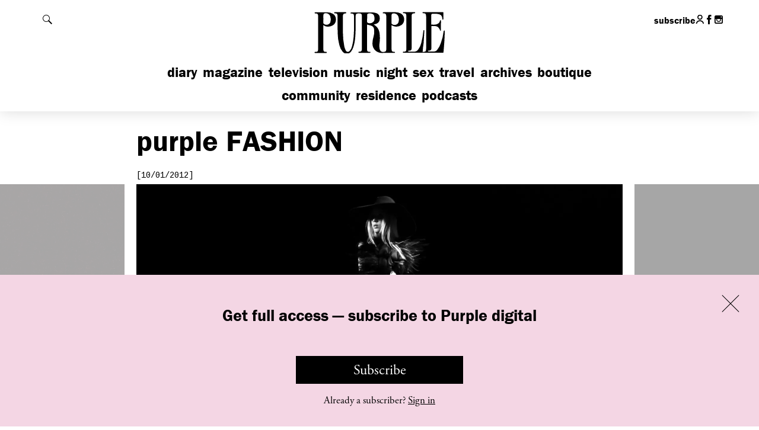

--- FILE ---
content_type: text/html; charset=UTF-8
request_url: https://purple.fr/diary/saint-laurent-paris-ss-2013-show-paris/
body_size: 23547
content:
<!DOCTYPE html>
<!--[if IE]><![endif]-->
<!--[if lt IE 7 ]> <html class="msie6" lang="fr" xmlns:fb="http://ogp.me/ns/fb#"> <![endif]--> 
<!--[if IE 7 ]>    <html class="msie7" lang="fr" xmlns:fb="http://ogp.me/ns/fb#"> <![endif]--> 
<!--[if IE 8 ]>    <html class="msie8" lang="fr" xmlns:fb="http://ogp.me/ns/fb#"> <![endif]--> 
<!--[if IE 9 ]>    <html class="msie9" lang="fr" xmlns:fb="http://ogp.me/ns/fb#"> <![endif]--> 
<!--[if (gt IE 9)|!(IE)]><!--><html lang="fr" xmlns:fb="http://ogp.me/ns/fb#"><!--<![endif]--> 
<head>

    <meta charset="utf-8">
    <meta http-equiv="X-UA-Compatible" content="IE=edge,chrome=1">
    <meta name="viewport" content="width=device-width, initial-scale=1.0, user-scalable=0, minimum-scale=1.0, maximum-scale=1.0">
    <link rel="icon" type="image/x-icon" href="https://purple.fr/app/themes/purple/assets/images/favicon.ico">
    <link rel="apple-touch-icon" href="https://purple.fr/app/themes/purple/assets/images/apple-touch-icon.png">


    <meta name='robots' content='index, follow, max-image-preview:large, max-snippet:-1, max-video-preview:-1' />

	<!-- This site is optimized with the Yoast SEO plugin v24.9 - https://yoast.com/wordpress/plugins/seo/ -->
	<title>Saint Laurent S/S 2013 show, Paris - purple FASHION</title>
<link data-rocket-preload as="style" href="https://fonts.googleapis.com/css?family=Cousine&#038;display=swap" rel="preload">
<link href="https://fonts.googleapis.com/css?family=Cousine&#038;display=swap" media="print" onload="this.media=&#039;all&#039;" rel="stylesheet">
<noscript><link rel="stylesheet" href="https://fonts.googleapis.com/css?family=Cousine&#038;display=swap"></noscript><link rel="preload" data-rocket-preload as="image" href="https://i0.wp.com/static.purple.fr/2015/06/P1140656-slp.jpg?width=1640&#038;height=1100&#038;resize=1640,1100" fetchpriority="high">
	<meta name="description" content="" />
	<link rel="canonical" href="https://purple.fr/diary/saint-laurent-paris-ss-2013-show-paris/" />
	<meta property="og:locale" content="en_US" />
	<meta property="og:type" content="article" />
	<meta property="og:title" content="Saint Laurent S/S 2013 show, Paris - purple FASHION" />
	<meta property="og:description" content="" />
	<meta property="og:url" content="https://purple.fr/diary/saint-laurent-paris-ss-2013-show-paris/" />
	<meta property="og:site_name" content="Purple" />
	<meta property="article:publisher" content="https://www.facebook.com/pages/Purple-Fashion-magazine/20043802863" />
	<meta property="article:published_time" content="2012-10-01T21:32:00+00:00" />
	<meta property="article:modified_time" content="2015-07-16T16:17:27+00:00" />
	<meta property="og:image" content="https://i1.wp.com/static.purple.fr/2015/06/P1140656-slp.jpg?width=1200&height=660&resize=1200,660" />
	<meta property="og:image:width" content="1200" />
	<meta property="og:image:height" content="660" /><meta property="og:image" content="https://static.purple.fr/2015/06/P1140656-slp.jpg" />
	<meta property="og:image:width" content="1500" />
	<meta property="og:image:height" content="1126" />
	<meta property="og:image:type" content="image/jpeg" />
	<meta name="author" content="internet" />
	<meta name="twitter:card" content="summary_large_image" />
	<meta name="twitter:image" content="https://i0.wp.com/static.purple.fr/2015/06/P1140656-slp.jpg?width=1200&height=660&resize=1200,660" />
	<meta name="twitter:label1" content="Written by" />
	<meta name="twitter:data1" content="internet" />
	<script type="application/ld+json" class="yoast-schema-graph">{"@context":"https://schema.org","@graph":[{"@type":"WebPage","@id":"https://purple.fr/diary/saint-laurent-paris-ss-2013-show-paris/","url":"https://purple.fr/diary/saint-laurent-paris-ss-2013-show-paris/","name":"Saint Laurent S/S 2013 show, Paris - purple FASHION","isPartOf":{"@id":"https://purple.fr/#website"},"primaryImageOfPage":{"@id":"https://purple.fr/diary/saint-laurent-paris-ss-2013-show-paris/#primaryimage"},"image":{"@id":"https://purple.fr/diary/saint-laurent-paris-ss-2013-show-paris/#primaryimage"},"thumbnailUrl":"https://static.purple.fr/2015/06/P1140656-slp.jpg","datePublished":"2012-10-01T21:32:00+00:00","dateModified":"2015-07-16T16:17:27+00:00","author":{"@id":"https://purple.fr/#/schema/person/303b7376d581596958be3e1fee3e6456"},"description":"\u0003","breadcrumb":{"@id":"https://purple.fr/diary/saint-laurent-paris-ss-2013-show-paris/#breadcrumb"},"inLanguage":"en-US","potentialAction":[{"@type":"ReadAction","target":["https://purple.fr/diary/saint-laurent-paris-ss-2013-show-paris/"]}]},{"@type":"ImageObject","inLanguage":"en-US","@id":"https://purple.fr/diary/saint-laurent-paris-ss-2013-show-paris/#primaryimage","url":"https://static.purple.fr/2015/06/P1140656-slp.jpg","contentUrl":"https://static.purple.fr/2015/06/P1140656-slp.jpg","width":1500,"height":1126},{"@type":"BreadcrumbList","@id":"https://purple.fr/diary/saint-laurent-paris-ss-2013-show-paris/#breadcrumb","itemListElement":[{"@type":"ListItem","position":1,"name":"Home","item":"https://purple.fr/"},{"@type":"ListItem","position":2,"name":"Saint Laurent S/S 2013 show, Paris"}]},{"@type":"WebSite","@id":"https://purple.fr/#website","url":"https://purple.fr/","name":"Purple","description":"","potentialAction":[{"@type":"SearchAction","target":{"@type":"EntryPoint","urlTemplate":"https://purple.fr/?s={search_term_string}"},"query-input":{"@type":"PropertyValueSpecification","valueRequired":true,"valueName":"search_term_string"}}],"inLanguage":"en-US"},{"@type":"Person","@id":"https://purple.fr/#/schema/person/303b7376d581596958be3e1fee3e6456","name":"internet","image":{"@type":"ImageObject","inLanguage":"en-US","@id":"https://purple.fr/#/schema/person/image/","url":"https://secure.gravatar.com/avatar/152c157df07662883fef7446197c545719b88d68aec33444083ef48cefd611a8?s=96&d=mm&r=g","contentUrl":"https://secure.gravatar.com/avatar/152c157df07662883fef7446197c545719b88d68aec33444083ef48cefd611a8?s=96&d=mm&r=g","caption":"internet"}}]}</script>
	<!-- / Yoast SEO plugin. -->


<link rel='dns-prefetch' href='//fonts.googleapis.com' />
<link href='https://fonts.gstatic.com' crossorigin rel='preconnect' />
<link rel="alternate" title="oEmbed (JSON)" type="application/json+oembed" href="https://purple.fr/wp-json/oembed/1.0/embed?url=https%3A%2F%2Fpurple.fr%2Fdiary%2Fsaint-laurent-paris-ss-2013-show-paris%2F" />
<link rel="alternate" title="oEmbed (XML)" type="text/xml+oembed" href="https://purple.fr/wp-json/oembed/1.0/embed?url=https%3A%2F%2Fpurple.fr%2Fdiary%2Fsaint-laurent-paris-ss-2013-show-paris%2F&#038;format=xml" />
<style id='wp-img-auto-sizes-contain-inline-css' type='text/css'>
img:is([sizes=auto i],[sizes^="auto," i]){contain-intrinsic-size:3000px 1500px}
/*# sourceURL=wp-img-auto-sizes-contain-inline-css */
</style>
<link rel='stylesheet' id='wc-blocks-integration-css' href='https://purple.fr/app/plugins/woocommerce-subscriptions/build/index.css?ver=8.3.0' type='text/css' media='all' />
<link rel='stylesheet' id='wcsg-blocks-integration-css' href='https://purple.fr/app/plugins/woocommerce-subscriptions/build/gifting-blocks-checkout.css?ver=8.3.0' type='text/css' media='all' />
<style id='woocommerce-inline-inline-css' type='text/css'>
.woocommerce form .form-row .required { visibility: visible; }
/*# sourceURL=woocommerce-inline-inline-css */
</style>
<link rel='stylesheet' id='ep_general_styles-css' href='https://purple.fr/app/plugins/elasticpress/dist/css/general-styles.css?ver=66295efe92a630617c00' type='text/css' media='all' />
<link rel='stylesheet' id='wp-components-css' href='https://purple.fr/wp/wp-includes/css/dist/components/style.min.css?ver=6.9' type='text/css' media='all' />
<link rel='stylesheet' id='woocommerce_subscriptions_gifting-css' href='https://purple.fr/app/plugins/woocommerce-subscriptions/assets/css/gifting/shortcode-checkout.css?ver=9.9.6' type='text/css' media='all' />
<link rel='stylesheet' id='brands-styles-css' href='https://purple.fr/app/plugins/woocommerce/assets/css/brands.css?ver=9.9.6' type='text/css' media='all' />
<link rel='stylesheet' id='wc-memberships-frontend-css' href='https://purple.fr/app/plugins/woocommerce-memberships/assets/css/frontend/wc-memberships-frontend.min.css?ver=1.27.2' type='text/css' media='all' />

<link rel='stylesheet' id='purple-css-css' href='https://purple.fr/app/themes/purple/dist/css/main.e0e9523f05006db0b0e4.css?ver=6.9' type='text/css' media='all' />
<script type="text/javascript" src="https://purple.fr/wp/wp-includes/js/jquery/jquery.min.js?ver=3.7.1" id="jquery-core-js"></script>
<script type="text/javascript" src="https://purple.fr/wp/wp-includes/js/jquery/jquery-migrate.min.js?ver=3.4.1" id="jquery-migrate-js"></script>
<script type="text/javascript" src="https://purple.fr/app/plugins/woocommerce/assets/js/jquery-blockui/jquery.blockUI.min.js?ver=2.7.0-wc.9.9.6" id="jquery-blockui-js" defer="defer" data-wp-strategy="defer"></script>
<script type="text/javascript" id="wc-add-to-cart-js-extra">
/* <![CDATA[ */
var wc_add_to_cart_params = {"ajax_url":"/wp/wp-admin/admin-ajax.php","wc_ajax_url":"/?wc-ajax=%%endpoint%%","i18n_view_cart":"View cart","cart_url":"https://purple.fr/checkout/","is_cart":"","cart_redirect_after_add":"no"};
//# sourceURL=wc-add-to-cart-js-extra
/* ]]> */
</script>
<script type="text/javascript" src="https://purple.fr/app/plugins/woocommerce/assets/js/frontend/add-to-cart.min.js?ver=9.9.6" id="wc-add-to-cart-js" defer="defer" data-wp-strategy="defer"></script>
<script type="text/javascript" src="https://purple.fr/app/plugins/woocommerce/assets/js/js-cookie/js.cookie.min.js?ver=2.1.4-wc.9.9.6" id="js-cookie-js" defer="defer" data-wp-strategy="defer"></script>
<script type="text/javascript" id="woocommerce-js-extra">
/* <![CDATA[ */
var woocommerce_params = {"ajax_url":"/wp/wp-admin/admin-ajax.php","wc_ajax_url":"/?wc-ajax=%%endpoint%%","i18n_password_show":"Show password","i18n_password_hide":"Hide password"};
//# sourceURL=woocommerce-js-extra
/* ]]> */
</script>
<script type="text/javascript" src="https://purple.fr/app/plugins/woocommerce/assets/js/frontend/woocommerce.min.js?ver=9.9.6" id="woocommerce-js" defer="defer" data-wp-strategy="defer"></script>
<link rel="https://api.w.org/" href="https://purple.fr/wp-json/" /><link rel="alternate" title="JSON" type="application/json" href="https://purple.fr/wp-json/wp/v2/posts/64681" />
			<!-- Global site tag (gtag.js) - Google Analytics -->
			<script async src="https://www.googletagmanager.com/gtag/js?id=G-4LZ61WPCXM"></script>
			<script>
				window.dataLayer = window.dataLayer || [];
				function gtag(){dataLayer.push(arguments);}
				gtag('js', new Date());
				gtag( 'config', 'G-4LZ61WPCXM' );
			</script>

				<noscript><style>.woocommerce-product-gallery{ opacity: 1 !important; }</style></noscript>
			<style type="text/css" id="wp-custom-css">
			.page-shopping .top-diaporama-container .h1 .purple,
.section-e-purple .h1 .purple,
.section-epurple .h1 .purple { display: none; }

.page-shopping .top-diaporama-container .h1,
.section-e-purple .h1,
.section-epurple .h1{ text-transform: none; }		</style>
		    <script src="//use.typekit.net/btf2chz.js"></script><!-- Typekit Fonts -->
    <script>try{Typekit.load({active: function(){
        var event = document.createEvent('HTMLEvents');
        event.initEvent('typekit-ready', true, true);
        event.eventName = 'typekit-ready';
        document.dispatchEvent(event);
    }});}catch(e){}</script><!-- Typekit Fonts -->

    
    <script type="text/javascript">
        // Is JS enabled? Is it a touch device?
        var init = function(){
            var htmlTag = document.getElementsByTagName('html')[0];
            htmlTag.className = (htmlTag.className + ' ' || '') + 'hasJS';
            if ('ontouchstart' in document.documentElement)
                htmlTag.className = (htmlTag.className + ' ' || '') + 'isTouch';
            else htmlTag.className = (htmlTag.className + ' ' || '') + 'noTouch';
        }();
    </script>

    <script type='text/javascript'>
      var googletag = googletag || {};
      googletag.cmd = googletag.cmd || [];
      (function() {
        var gads = document.createElement('script');
        gads.async = true;
        gads.type = 'text/javascript';
        var useSSL = 'https:' == document.location.protocol;
        gads.src = (useSSL ? 'https:' : 'http:') +
          '//www.googletagservices.com/tag/js/gpt.js';
        var node = document.getElementsByTagName('script')[0];
        node.parentNode.insertBefore(gads, node);
      })();
    </script>

<link rel='stylesheet' id='wc-blocks-style-css' href='https://purple.fr/app/plugins/woocommerce/assets/client/blocks/wc-blocks.css?ver=wc-9.9.6' type='text/css' media='all' />
<style id="rocket-lazyrender-inline-css">[data-wpr-lazyrender] {content-visibility: auto;}</style><meta name="generator" content="WP Rocket 3.19.4" data-wpr-features="wpr_automatic_lazy_rendering wpr_oci wpr_preload_links wpr_desktop" /></head>
<body class="wp-singular post-template-default single single-post postid-64681 single-format-standard wp-theme-purple theme-purple woocommerce-no-js membership-content access-restricted section-fashion post-saint-laurent-paris-ss-2013-show-paris">

<div  id="header">

    <div  id="header-content">

        <h1 class="h1">
            <a href="https://purple.fr">
                <svg xmlns="http://www.w3.org/2000/svg" width="145.5" height="46.5" viewBox="0 0 145.5 46.5" aria-hidden="true" focusable="false"><path d="M66.5,16c3.6,1.8,5.6,4.9,6.3,9a38.4,38.4,0,0,1,0,10.7,17.2,17.2,0,0,0,.2,6.4c.8,3.2,3.4,3.4,5.8,2.6a1.8,1.8,0,0,0,1.1-1.6,9.7,9.7,0,0,0,.1-1.7V7.8a7.6,7.6,0,0,0-.1-1.5,2.4,2.4,0,0,0-2.3-2.2h-.8c-.4,0-.8-.2-.6-.6a2.2,2.2,0,0,1,.7-.6H89.7a11.8,11.8,0,0,1,5.8,1.4c4.7,2.5,4.6,9.6.7,12.2a9.6,9.6,0,0,1-7.7,1.4,17.8,17.8,0,0,1-2.9-1.2V41.4a7.6,7.6,0,0,0,.1,1.5,2.1,2.1,0,0,0,2.1,2h.9c.2.1.6.3.6.6s-.2.6-.7.6H88c-3.9,0-7.7-.1-11.6,0A11.1,11.1,0,0,1,68.9,44a10.2,10.2,0,0,1-3.7-7.8,26,26,0,0,1,1.2-7.4,19,19,0,0,0,.6-7.5A4.8,4.8,0,0,0,63.3,17l-3.9-1V41.3a8.6,8.6,0,0,0,.1,1.6,2.1,2.1,0,0,0,2.2,2h1c.2.1.5.4.5.5s-.3.4-.5.6-.3,0-.5,0H50.8l-.7-.6c.2-.2.4-.5.7-.6h1a2.3,2.3,0,0,0,2.1-2.1,8.6,8.6,0,0,0,.1-1.6V7.6a7.6,7.6,0,0,0-.1-1.5,2.2,2.2,0,0,0-2.2-1.9,8.1,8.1,0,0,0-2.2,0,2.2,2.2,0,0,0-2.1,2,7.6,7.6,0,0,0-.1,1.5c0,5.2.1,10.4-.1,15.6S46.7,34.6,44.8,40a14.7,14.7,0,0,1-2.3,4.5c-2.3,3.2-6.3,3.3-9,.4a16.9,16.9,0,0,1-3.6-7.2,50.8,50.8,0,0,1-1.8-12.9C28,19,28,13.4,28,7.7A9.7,9.7,0,0,0,27.9,6a2.1,2.1,0,0,0-2.1-1.9h-1c-.2-.1-.5-.4-.5-.6s.3-.4.5-.6H36.9c.2.2.5.4.5.6s-.3.5-.5.6l-1.5.2a1.9,1.9,0,0,0-1.6,1.7,9.1,9.1,0,0,0-.1,1.7c0,5.3-.1,10.5,0,15.8a75.3,75.3,0,0,0,1.5,15.7,19,19,0,0,0,1.4,4c1.1,2.1,2.9,2.3,4.5.6a11.3,11.3,0,0,0,2.4-4.9,51.5,51.5,0,0,0,1.7-10.3c.6-7,.3-14.1.4-21.1a2.8,2.8,0,0,0-.1-.9,2.3,2.3,0,0,0-2.3-2.3h-.8a.6.6,0,0,1-.6-.7,1.3,1.3,0,0,1,.7-.5c.1-.1.3,0,.4,0h21A14.6,14.6,0,0,1,69.7,4,5.4,5.4,0,0,1,73,9.2c.1,2.6-.8,4.7-3.3,5.8A23.3,23.3,0,0,1,66.5,16Zm19.1-5.5h-.1v3.8a1.6,1.6,0,0,0,.3.9c2.1,2.2,6.3,1.3,7.2-1.6a9.6,9.6,0,0,0,0-5.8,5,5,0,0,0-5.5-3.6c-1.2.1-1.8.6-1.9,1.8S85.6,9,85.6,10.5Zm-26-.8h-.1v3.1a1.4,1.4,0,0,0,1,1.5,5.5,5.5,0,0,0,5.6-1.1c1.5-1.4,1.5-3.3,1.2-5.1a4.3,4.3,0,0,0-3.8-3.9,8.1,8.1,0,0,0-2.2,0c-1.1.1-1.7.6-1.7,1.7S59.6,8.4,59.6,9.7Z"/><path d="M118.8,45.1l1.7-.2a2.1,2.1,0,0,0,1.9-2,8.6,8.6,0,0,0,.1-1.6V7.7a6.2,6.2,0,0,0-.1-1.3A2.4,2.4,0,0,0,120,4h-.9c-.2-.1-.5-.4-.5-.6s.3-.4.5-.6.3,0,.4,0h20.4c1,0,1,0,1,1.1v6c0,.4,0,.8-.5.9s-.5-.4-.6-.8a15.7,15.7,0,0,0-.4-2.3A3.7,3.7,0,0,0,137,5.3a13.6,13.6,0,0,0-4.9-.8h-2.6c-1,.1-1.5.5-1.5,1.4V16.1c1.9-.1,3.9.3,5.8-.4s3.2-1.7,3.5-3.9c0-.2.3-.3.5-.5s.5.4.5.7a26.2,26.2,0,0,1,0,2.8v6.9c0,.4-.1.8-.5.8s-.6-.4-.6-.8-1.4-2.9-3-3.6a5.9,5.9,0,0,0-2.2-.5c-1.3-.1-2.6,0-3.9,0V41.4a2.3,2.3,0,0,1-2.4,2.2h-.8a1.2,1.2,0,0,0-.5.5c.2.2.4.5.6.5h1.8c1.1,0,2.2-.1,3.4,0a4.8,4.8,0,0,0,4.3-2,21.7,21.7,0,0,0,3.6-6.7,50.9,50.9,0,0,0,3.1-12.8,1.2,1.2,0,0,1,.6-.8c.5-.1.6.4.6.8-.1,3.3-.2,6.6-.4,9.9s-.6,7.8-.9,11.8c-.1,1-.1,1.1-1.1,1.1H98.8c-.2,0-.5.1-.7,0s-.5-.4-.5-.6.3-.4.6-.5h.9a2.1,2.1,0,0,0,2.2-2,8.6,8.6,0,0,0,.1-1.6V7.6a9.7,9.7,0,0,0-.1-1.7A2.1,2.1,0,0,0,99.2,4h-.8c-.4,0-.7-.2-.7-.6s.4-.6.8-.6h11.6c.4,0,.7.1.7.6s-.2.6-.7.6l-1.4.2a1.9,1.9,0,0,0-1.6,1.7,10.9,10.9,0,0,0-.1,1.8V41.5a2.3,2.3,0,0,1-2.3,2.2h-.9c-.2.1-.4.4-.6.6l.6.5c.2.1.5,0,.8,0h4.5a5.8,5.8,0,0,0,5.1-2.5,18.6,18.6,0,0,0,3.1-6.7,75.5,75.5,0,0,0,2.2-12.6c0-.4-.1-1,.6-1s.6.6.5,1c-.3,4.3-.5,8.5-.8,12.8A71.9,71.9,0,0,0,118.8,45.1Z"/><path d="M12.8,16.5V41.3a9.7,9.7,0,0,0,.1,1.7A2.2,2.2,0,0,0,15,45h1.1a.8.8,0,0,1,.4.6c0,.2-.3.4-.5.6s-.3,0-.5,0H3.8c-.2-.2-.4-.4-.4-.6a.7.7,0,0,1,.4-.5A2.3,2.3,0,0,1,4.9,45a2.2,2.2,0,0,0,2.3-2.2,7.6,7.6,0,0,0,.1-1.5V7.8a8.6,8.6,0,0,0-.1-1.6,2.2,2.2,0,0,0-2.1-2h-1c-.3-.1-.5-.4-.7-.6l.7-.6c.1-.1.3,0,.4,0H16.9a12.2,12.2,0,0,1,6.2,1.6c4.3,2.5,4.3,9.9-.3,12.3a10,10,0,0,1-8.1.8Zm.1-6.1h-.1v3.8a1.1,1.1,0,0,0,.3.8,4.5,4.5,0,0,0,7.2-1.4,9.4,9.4,0,0,0-.1-6.4A4.9,4.9,0,0,0,14.8,4c-1.2.1-1.8.6-1.9,1.8S12.9,8.9,12.9,10.4Z"/></svg>
                <span class="invisible">Purple</span>
            </a>
        </h1>

        <div  class="content">

            <div id="header-tools">

                <button id="show-menu" class="show-hide" data-target="#nav-mobile">
                    <span class="default">
                        <span data-icon="&#x39;" aria-hidden="true"></span>
                        <span class="invisible">Afficher le menu</span>
                    </span>
                    <span class="is-active">
                        <span data-icon="&#x37;" aria-hidden="true"></span>
                        <span class="invisible">Fermer le menu</span>
                    </span>
                </button>

                <button id="show-search" class="show-hide" data-target="#header-search">
                    <span class="default">
                        <svg version="1.1" xmlns="http://www.w3.org/2000/svg" width="1024" height="1024" viewBox="0 0 1024 1024">
                            <path fill="#000" d="M112.139 112.193c149.662-149.608 392.082-149.554 541.636 0 133.619 133.511 147.616 340.992 42.584 490.439l327.641 327.695-93.619 93.619-327.641-327.641c-149.339 105.086-356.874 91.197-490.547-42.476-149.554-149.554-149.554-392.082-0.054-541.636zM157.845 608.23c124.413 124.413 326.080 124.413 450.386 0 124.359-124.359 124.359-326.080 0-450.439-124.413-124.413-326.026-124.359-450.386 0s-124.359 326.080 0 450.439z"></path>
                        </svg>

                        <span class="invisible">Rechercher</span>
                    </span>
                    <span class="is-active">
                        <span data-icon="&#x37;" aria-hidden="true"></span>
                        <span class="invisible">Fermer la recherche</span>
                    </span>
                </button>

            </div><!-- /#header-tools -->

            <div id="nav-mobile">

                <ul id="nav-main" class="nav-main"><li id="menu-item-351481" class="menu-item menu-item-type-post_type menu-item-object-page menu-item-home menu-item-351481"><a href="https://purple.fr/">Diary</a></li>
<li id="menu-item-340538" class="menu-item menu-item-type-post_type menu-item-object-page menu-item-340538"><a href="https://purple.fr/magazine/">Magazine</a></li>
<li id="menu-item-123" class="menu-item menu-item-type-post_type menu-item-object-page menu-item-123"><a href="https://purple.fr/television/">Television</a></li>
<li id="menu-item-370180" class="menu-item menu-item-type-post_type menu-item-object-page menu-item-370180"><a href="https://purple.fr/music/">Music</a></li>
<li id="menu-item-126" class="menu-item menu-item-type-post_type menu-item-object-page menu-item-126"><a href="https://purple.fr/night/">Night</a></li>
<li id="menu-item-315662" class="menu-item menu-item-type-post_type menu-item-object-page menu-item-315662"><a href="https://purple.fr/sex/">Sex</a></li>
<li id="menu-item-122" class="menu-item menu-item-type-post_type menu-item-object-page menu-item-122"><a href="https://purple.fr/travel/">Travel</a></li>
<li id="menu-item-242399" class="menu-item menu-item-type-post_type menu-item-object-page menu-item-242399"><a href="https://purple.fr/archives/">Archives</a></li>
<li id="menu-item-130" class="menu-item menu-item-type-custom menu-item-object-custom menu-item-130"><a href="http://boutique.purple.fr/">Boutique</a></li>
</ul>
                <ul id="nav-secondary" class="nav-main"><li id="menu-item-369477" class="menu-item menu-item-type-post_type menu-item-object-page menu-item-369477"><a href="https://purple.fr/community/">Community</a></li>
<li id="menu-item-369476" class="menu-item menu-item-type-post_type menu-item-object-page menu-item-369476"><a href="https://purple.fr/residence/">Residence</a></li>
<li id="menu-item-381318" class="menu-item menu-item-type-post_type menu-item-object-page menu-item-381318"><a href="https://purple.fr/podcasts/">Podcasts</a></li>
</ul>
                <a class="button button--primary subscription-mobile-button mobile-only" href="https://purple.fr/subscriptions">Subscribe</a>

                <ul id="nav-footer-mobile" class="mobile-only"><li id="menu-item-156032" class="menu-item menu-item-type-post_type menu-item-object-page menu-item-156032"><a href="https://purple.fr/team/">Contact Us</a></li>
<li id="menu-item-156031" class="menu-item menu-item-type-post_type menu-item-object-page menu-item-156031"><a href="https://purple.fr/legal/">Legal</a></li>
<li id="menu-item-374512" class="menu-item menu-item-type-post_type menu-item-object-page menu-item-374512"><a href="https://purple.fr/terms-conditions/">T&#038;C</a></li>
<li id="menu-item-375433" class="menu-item menu-item-type-post_type menu-item-object-page menu-item-375433"><a href="https://purple.fr/privacy-policy/">Privacy Policy</a></li>
</ul>
                
                <ul class="header-social">
                    <li class="no-mobile">
                        <a href="https://purple.fr/subscriptions">subscribe</a>
                    </li>
                                            <li>
                            <a href="https://purple.fr/my-account/">
                                <svg class="header-social-icon" width="23px" height="26px" viewBox="0 0 23 26">
                                    <g stroke="none" stroke-width="1" fill="none" fill-rule="evenodd">
                                        <g transform="translate(1.274881, 1.000000)" stroke="#000000" stroke-width="3">
                                            <circle cx="10.0555578" cy="5.98089498" r="5.98089498"></circle>
                                            <path d="M20.1012111,23.9659795 C18.8281307,19.6207846 14.812429,16.4474612 10.0555578,16.4474612 C5.28628076,16.4474612 1.26204409,19.6373582 0,24" stroke-linecap="round"></path>
                                        </g>
                                    </g>
                                </svg>
                                <span class="invisible">My account</span>
                            </a>
                        </li>
                     
                                        <li>
                        <a href="https://www.facebook.com/pages/Purple-Fashion-magazine/20043802863" target="_blank" class="outbound">
                            <span data-icon="&#x31;" aria-hidden="true"></span>
                            <span class="invisible">Follow us on Facebook</span>
                        </a>
                    </li>
                    
                                        
                                        <li>
                        <a href="https://instagram.com/purplefashionmagazine/" target="_blank" class="outbound">
                            <span data-icon="&#x33;" aria-hidden="true"></span>
                            <span class="invisible">Follow us on Instagram</span>
                        </a>
                    </li>
                                    </ul>

                
            </div><!-- /#nav-mobile -->

        </div><!-- /.content -->

    </div><!-- /#header-content -->

    <div  id="header-search">

        <div  class="content">

            <form action="https://purple.fr/" class="core">

                <label for="main-search-field" class="invisible">Rechercher</label>
                <input type="search" id="main-search-field" name="s" placeholder="Search…">
                <button type="submit" class="fonts-helvetica">OK</button>

            </form>

        </div><!-- /.content -->

    </div><!-- /#header-search -->

</div><!-- /#header -->




    <div  class="content-wrapper" data-post-id="64681">

        <div  class="content">

            <div  class="core first-top">

                <h1 class="h1">
                    
                    <span class="purple">Purple</span> Fashion
                </h1>

                <div class="block-article">

                    <p class="date">[10/01/2012]</p>

                    
                    <div class="slideshow diaporama with-ending restricted">

                                                                                                                <div class="slick-item">

                                    <div class="img-container">
                                        
                                        
                                                                                            <img alt="" src="https://i2.wp.com/static.purple.fr/2015/06/P1140656-slp.jpg?width=1640&height=1100&resize=1640,1100">
                                            
                                                                                
                                        <input type="hidden" value="" class="caption-value">

                                    </div><!-- /.img-container -->

                                </div><!-- /.slick-item -->

                                                                <div class="slick-item">

                                    <div class="img-container">
                                        
                                        
                                                                                            <img alt="" src="https://i0.wp.com/static.purple.fr/2015/06/slp.jpg?width=1640&height=1100&resize=1640,1100">
                                            
                                                                                
                                        <input type="hidden" value="" class="caption-value">

                                    </div><!-- /.img-container -->

                                </div><!-- /.slick-item -->

                                                                <div class="slick-item">

                                    <div class="img-container">
                                        
                                        
                                                                                            <img alt="" src="https://i0.wp.com/static.purple.fr/2015/06/P1140682-slp.jpg?width=1640&height=1100&resize=1640,1100">
                                            
                                                                                
                                        <input type="hidden" value="" class="caption-value">

                                    </div><!-- /.img-container -->

                                </div><!-- /.slick-item -->

                                
                        
                        <script type="text/template" class="slideshow-related">

                            <div class="gallery-ending">

                                
                                <ul class="list-mosaic white-bg">

                                    <li data-post-id="63880">

    <a href="https://purple.fr/diary/olympia-le-tans-new-ss-2013-collection-presentation-at-her-new-showroom-paris/" class="touch-roll">

        <img src="https://i1.wp.com/static.purple.fr/2015/06/P1150767-letan-820x550.jpg?width=768&#038;height=520&#038;resize=768,520" alt="">

        <div class="rollover">

            <div class="rollover__core">

                <p class="date">Fashion</p>

                <h2 class="h2">Olympia Le-Tan&#8217;s new S/S 2013 collection presentation at...</h2>

            </div>

        </div>

    </a>

</li><li data-post-id="64371">

    <a href="https://purple.fr/diary/miu-miu-ss-2013-show-at-palais-diena-paris/" class="touch-roll">

        <img src="https://i1.wp.com/static.purple.fr/2015/06/P1150371-miu-miu-820x550.jpg?width=768&#038;height=520&#038;resize=768,520" alt="">

        <div class="rollover">

            <div class="rollover__core">

                <p class="date">Fashion</p>

                <h2 class="h2">Miu Miu S/S 2013 show at Palais d&#8217;Iéna,...</h2>

            </div>

        </div>

    </a>

</li><li data-post-id="64385">

    <a href="https://purple.fr/diary/allude-ss-2013-show-paris/" class="touch-roll">

        <img src="https://i2.wp.com/static.purple.fr/2015/06/P1150277-allude-820x550.jpg?width=768&#038;height=520&#038;resize=768,520" alt="">

        <div class="rollover">

            <div class="rollover__core">

                <p class="date">Fashion</p>

                <h2 class="h2">Allude S/S 2013 show, Paris</h2>

            </div>

        </div>

    </a>

</li><li data-post-id="64455">

    <a href="https://purple.fr/diary/louis-vuitton-ss-2013-show-at-the-cour-carree-du-louvre-paris/" class="touch-roll">

        <img src="https://i1.wp.com/static.purple.fr/2015/06/P1150203-Vuitton-820x550.jpg?width=768&#038;height=520&#038;resize=768,520" alt="">

        <div class="rollover">

            <div class="rollover__core">

                <p class="date">Fashion</p>

                <h2 class="h2">Louis Vuitton S/S 2013 show at the Cour...</h2>

            </div>

        </div>

    </a>

</li><li data-post-id="64490">

    <a href="https://purple.fr/diary/alexander-mcqueen-ss-2013-show-paris/" class="touch-roll">

        <img src="https://i1.wp.com/static.purple.fr/2015/06/P1150012-mcqueen-820x550.jpg?width=768&#038;height=520&#038;resize=768,520" alt="">

        <div class="rollover">

            <div class="rollover__core">

                <p class="date">Fashion</p>

                <h2 class="h2">Alexander McQueen S/S 2013 show, Paris</h2>

            </div>

        </div>

    </a>

</li><li data-post-id="64387">

    <a href="https://purple.fr/diary/one-look-from-the-paco-rabanne-ss-2013-paris/" class="touch-roll">

        <img src="https://i1.wp.com/static.purple.fr/2015/06/DSC_7697-paco_1-820x550.jpg?width=768&#038;height=520&#038;resize=768,520" alt="">

        <div class="rollover">

            <div class="rollover__core">

                <p class="date">Fashion</p>

                <h2 class="h2">One look from the Paco Rabanne S/S 2013...</h2>

            </div>

        </div>

    </a>

</li>
                                </ul>

                                
                            </div>
                        </script>

                        <script type="text/template" class="slideshow-restricted-banner">
                            <div class="slide-banner-membership">
                                <h2 class="slide-banner-membership__title">
                                    Get full access - subscribe to<br> Purple digital                                </h2>
                                <a href="https://purple.fr/subscriptions/" class="button button--primary slide-banner-membership__button">Subscribe</a>
                                <p class="slide-banner-membership__text">Already a subscriber? <a href="https://purple.fr/my-account/">Sign in</a></p>
                            </div>
                        </script>

                    </div><!-- /.slideshow -->

                    <p class="img-caption"></p>

                    
                    <div  class="block-article__summary">

                        
                        <h2 class="h1">Saint Laurent S/S 2013 show, Paris</h2>
                        
                        
                                                    <p><em></em></p>
                        
                        
                        <p><em>Photo Olivier Zahm</em></p>

                        
                    </div><!-- /.block-article__summary -->

                </div><!-- /.block-diary -->

            </div><!-- /.core -->

        </div><!-- /.content -->

    </div><!-- /.content-wrapper -->

            <div  class="banner-membership">
    <div  class="banner-membership__content">
        <h2 class="banner-membership__title">
            Get full access — subscribe to Purple digital        </h2>
        <a href="https://purple.fr/subscriptions/" class="button button--primary banner-membership__button">Subscribe</a>
        <p class="banner-membership__text">Already a subscriber? <a href="https://purple.fr/my-account/">Sign in</a></p>
    </div>
            <button class="banner-membership__close">
            <span class="invisible">Close</span>
        </button>
    </div>
     
   <div  class="content-wrapper">

        <div  class="content">

            <div  class="core">

                <h2 class="h1"><a class="alt" href="https://purple.fr/fashion/weeks/paris-womens-ss-2013/">
                    <p>See our coverage of Paris Women’s S/S 2013</p>
</a>
                </h2>

                <ul class="list-mosaic white-bg clearfix">

                    <li data-post-id="63880">

    <a href="https://purple.fr/diary/olympia-le-tans-new-ss-2013-collection-presentation-at-her-new-showroom-paris/" class="touch-roll">

        <img src="https://i2.wp.com/static.purple.fr/2015/06/P1150767-letan-820x550.jpg?width=768&#038;height=520&#038;resize=768,520" alt="">

        <div class="rollover">

            <div class="rollover__core">
                                    <p class="date">[10/09/2012]</p>
                
                <h2 class="h2">Olympia Le-Tan&#8217;s new S/S 2013 collection presentation at...</h2>

            </div>

        </div>

    </a>

</li><li data-post-id="64371">

    <a href="https://purple.fr/diary/miu-miu-ss-2013-show-at-palais-diena-paris/" class="touch-roll">

        <img src="https://i0.wp.com/static.purple.fr/2015/06/P1150371-miu-miu-820x550.jpg?width=768&#038;height=520&#038;resize=768,520" alt="">

        <div class="rollover">

            <div class="rollover__core">
                                    <p class="date">[10/03/2012]</p>
                
                <h2 class="h2">Miu Miu S/S 2013 show at Palais d&#8217;Iéna,...</h2>

            </div>

        </div>

    </a>

</li><li data-post-id="64385">

    <a href="https://purple.fr/diary/allude-ss-2013-show-paris/" class="touch-roll">

        <img src="https://i2.wp.com/static.purple.fr/2015/06/P1150277-allude-820x550.jpg?width=768&#038;height=520&#038;resize=768,520" alt="">

        <div class="rollover">

            <div class="rollover__core">
                                    <p class="date">[10/03/2012]</p>
                
                <h2 class="h2">Allude S/S 2013 show, Paris</h2>

            </div>

        </div>

    </a>

</li><li data-post-id="64455">

    <a href="https://purple.fr/diary/louis-vuitton-ss-2013-show-at-the-cour-carree-du-louvre-paris/" class="touch-roll">

        <img src="https://i0.wp.com/static.purple.fr/2015/06/P1150203-Vuitton-820x550.jpg?width=768&#038;height=520&#038;resize=768,520" alt="">

        <div class="rollover">

            <div class="rollover__core">
                                    <p class="date">[10/03/2012]</p>
                
                <h2 class="h2">Louis Vuitton S/S 2013 show at the Cour...</h2>

            </div>

        </div>

    </a>

</li><li data-post-id="64490">

    <a href="https://purple.fr/diary/alexander-mcqueen-ss-2013-show-paris/" class="touch-roll">

        <img src="https://i1.wp.com/static.purple.fr/2015/06/P1150012-mcqueen-820x550.jpg?width=768&#038;height=520&#038;resize=768,520" alt="">

        <div class="rollover">

            <div class="rollover__core">
                                    <p class="date">[10/02/2012]</p>
                
                <h2 class="h2">Alexander McQueen S/S 2013 show, Paris</h2>

            </div>

        </div>

    </a>

</li><li data-post-id="64387">

    <a href="https://purple.fr/diary/one-look-from-the-paco-rabanne-ss-2013-paris/" class="touch-roll">

        <img src="https://i2.wp.com/static.purple.fr/2015/06/DSC_7697-paco_1-820x550.jpg?width=768&#038;height=520&#038;resize=768,520" alt="">

        <div class="rollover">

            <div class="rollover__core">
                                    <p class="date">[10/02/2012]</p>
                
                <h2 class="h2">One look from the Paco Rabanne S/S 2013...</h2>

            </div>

        </div>

    </a>

</li><li data-post-id="64500">

    <a href="https://purple.fr/diary/moncler-gamme-rouge-ss-2013-show-paris/" class="touch-roll">

        <img src="https://i1.wp.com/static.purple.fr/2015/06/P1140905-moncler_1-820x550.jpg?width=768&#038;height=520&#038;resize=768,520" alt="">

        <div class="rollover">

            <div class="rollover__core">
                                    <p class="date">[10/02/2012]</p>
                
                <h2 class="h2">Moncler Gamme Rouge S/S 2013 show, Paris</h2>

            </div>

        </div>

    </a>

</li><li data-post-id="64565">

    <a href="https://purple.fr/diary/chanel-ss-2013-show-at-the-grand-palais-paris/" class="touch-roll">

        <img src="https://i2.wp.com/static.purple.fr/2015/06/P1140769-CHANEL_1-820x550.jpg?width=768&#038;height=520&#038;resize=768,520" alt="">

        <div class="rollover">

            <div class="rollover__core">
                                    <p class="date">[10/02/2012]</p>
                
                <h2 class="h2">Chanel S/S 2013 show at the Grand Palais,...</h2>

            </div>

        </div>

    </a>

</li><li data-post-id="64527">

    <a href="https://purple.fr/diary/jean-charles-de-castelbajac-ss-2013-show-paris/" class="touch-roll">

        <img src="https://i1.wp.com/static.purple.fr/2015/06/P1140831-jcdc-820x550.jpg?width=768&#038;height=520&#038;resize=768,520" alt="">

        <div class="rollover">

            <div class="rollover__core">
                                    <p class="date">[10/02/2012]</p>
                
                <h2 class="h2">Jean-Charles de Castelbajac S/S 2013 Show, Paris</h2>

            </div>

        </div>

    </a>

</li><li data-post-id="64585">

    <a href="https://purple.fr/diary/pedro-lourenco-ss-2013-show-paris/" class="touch-roll">

        <img src="https://i2.wp.com/static.purple.fr/2015/06/DSC_7156-skylar-820x550.jpg?width=768&#038;height=520&#038;resize=768,520" alt="">

        <div class="rollover">

            <div class="rollover__core">
                                    <p class="date">[10/01/2012]</p>
                
                <h2 class="h2">Pedro Lourenço S/S 2013 show, Paris</h2>

            </div>

        </div>

    </a>

</li><li data-post-id="64600">

    <a href="https://purple.fr/diary/ligia-dias-ss-2013-jewelry-collection-presentation-paris/" class="touch-roll">

        <img src="https://i2.wp.com/static.purple.fr/2015/06/DSC_7317skylar-820x550.jpg?width=768&#038;height=520&#038;resize=768,520" alt="">

        <div class="rollover">

            <div class="rollover__core">
                                    <p class="date">[10/01/2012]</p>
                
                <h2 class="h2">Ligia Dias S/S 2013 Jewelry Collection Presentation, Paris</h2>

            </div>

        </div>

    </a>

</li><li data-post-id="64618">

    <a href="https://purple.fr/diary/olympia-le-tans-7-inch-presentation-at-theatre-de-la-madeleine-paris/" class="touch-roll">

        <img src="https://i1.wp.com/static.purple.fr/2015/06/P1140575-olympia-letan-820x550.jpg?width=768&#038;height=520&#038;resize=768,520" alt="">

        <div class="rollover">

            <div class="rollover__core">
                                    <p class="date">[10/01/2012]</p>
                
                <h2 class="h2">Olympia Le-Tan&#8217;s &#8220;7 Inch&#8221; presentation at Théâtre de...</h2>

            </div>

        </div>

    </a>

</li><li data-post-id="64816">

    <a href="https://purple.fr/diary/chloe-ss-2013-show-paris/" class="touch-roll">

        <img src="https://i1.wp.com/static.purple.fr/2015/06/P1140477-chloe-820x550.jpg?width=768&#038;height=520&#038;resize=768,520" alt="">

        <div class="rollover">

            <div class="rollover__core">
                                    <p class="date">[10/01/2012]</p>
                
                <h2 class="h2">Chloé S/S 2013 Show, Paris</h2>

            </div>

        </div>

    </a>

</li><li data-post-id="64849">

    <a href="https://purple.fr/diary/giambattista-valli-ss-13-show-paris/" class="touch-roll">

        <img src="https://i2.wp.com/static.purple.fr/2015/06/DSC_6739-Skylar-820x550.jpg?width=768&#038;height=520&#038;resize=768,520" alt="">

        <div class="rollover">

            <div class="rollover__core">
                                    <p class="date">[10/01/2012]</p>
                
                <h2 class="h2">Giambattista Valli S/S 13 show, Paris</h2>

            </div>

        </div>

    </a>

</li><li data-post-id="65086">

    <a href="https://purple.fr/diary/john-galliano-ss-2013-show-paris/" class="touch-roll">

        <img src="https://i1.wp.com/static.purple.fr/2015/06/DSC_6060-galliano-820x550.jpg?width=768&#038;height=520&#038;resize=768,520" alt="">

        <div class="rollover">

            <div class="rollover__core">
                                    <p class="date">[10/01/2012]</p>
                
                <h2 class="h2">John Galliano S/S 2013 show, Paris</h2>

            </div>

        </div>

    </a>

</li><li data-post-id="64924">

    <a href="https://purple.fr/diary/glenn-martens-ss-2013-presentation-at-chapelle-expiatoire-paris/" class="touch-roll">

        <img src="https://i1.wp.com/static.purple.fr/2015/06/P1670273-glenn-martens-820x550.jpg?width=768&#038;height=520&#038;resize=768,520" alt="">

        <div class="rollover">

            <div class="rollover__core">
                                    <p class="date">[10/01/2012]</p>
                
                <h2 class="h2">Glenn Martens S/S 2013 presentation at Chapelle Expiatoire,...</h2>

            </div>

        </div>

    </a>

</li><li data-post-id="64931">

    <a href="https://purple.fr/diary/paule-ka-ss-2013-presentation-paris/" class="touch-roll">

        <img src="https://i1.wp.com/static.purple.fr/2015/06/DSC_5262-Skylar-820x550.jpg?width=768&#038;height=520&#038;resize=768,520" alt="">

        <div class="rollover">

            <div class="rollover__core">
                                    <p class="date">[10/01/2012]</p>
                
                <h2 class="h2">Paule Ka S/S 2013 presentation, Paris</h2>

            </div>

        </div>

    </a>

</li><li data-post-id="64955">

    <a href="https://purple.fr/diary/hermes-ss-2013-show-paris/" class="touch-roll">

        <img src="https://i0.wp.com/static.purple.fr/2015/06/DSC_5705-hermes-820x550.jpg?width=768&#038;height=520&#038;resize=768,520" alt="">

        <div class="rollover">

            <div class="rollover__core">
                                    <p class="date">[10/01/2012]</p>
                
                <h2 class="h2">Hermès S/S 2013 show, Paris</h2>

            </div>

        </div>

    </a>

</li><li data-post-id="65150">

    <a href="https://purple.fr/diary/celine-ss-2013-show-paris/" class="touch-roll">

        <img src="https://i2.wp.com/static.purple.fr/2015/06/P1140428-celine-820x550.jpg?width=768&#038;height=520&#038;resize=768,520" alt="">

        <div class="rollover">

            <div class="rollover__core">
                                    <p class="date">[09/30/2012]</p>
                
                <h2 class="h2">Céline S/S 2013 show, Paris</h2>

            </div>

        </div>

    </a>

</li><li data-post-id="65138">

    <a href="https://purple.fr/diary/jean-paul-gaultier-ss-2013-show-paris/" class="touch-roll">

        <img src="https://i2.wp.com/static.purple.fr/2015/06/DSC_4522-jpg-820x550.jpg?width=768&#038;height=520&#038;resize=768,520" alt="">

        <div class="rollover">

            <div class="rollover__core">
                                    <p class="date">[09/30/2012]</p>
                
                <h2 class="h2">Jean Paul Gaultier S/S 2013 show, Paris</h2>

            </div>

        </div>

    </a>

</li><li data-post-id="65203">

    <a href="https://purple.fr/diary/a-fascinating-comme-des-garcons-ss-2013-show-paris/" class="touch-roll">

        <img src="https://i0.wp.com/static.purple.fr/2015/06/P1140381-cdg1-820x550.jpg?width=768&#038;height=520&#038;resize=768,520" alt="">

        <div class="rollover">

            <div class="rollover__core">
                                    <p class="date">[09/30/2012]</p>
                
                <h2 class="h2">A fascinating Comme des Garçons S/S 2013 Show,...</h2>

            </div>

        </div>

    </a>

</li><li data-post-id="65262">

    <a href="https://purple.fr/diary/junya-watanabe-ss-2013-show-paris/" class="touch-roll">

        <img src="https://i2.wp.com/static.purple.fr/2015/06/P1140205-junya-820x550.jpg?width=768&#038;height=520&#038;resize=768,520" alt="">

        <div class="rollover">

            <div class="rollover__core">
                                    <p class="date">[09/29/2012]</p>
                
                <h2 class="h2">Junya Watanabe S/S 2013 show, Paris</h2>

            </div>

        </div>

    </a>

</li><li data-post-id="65277">

    <a href="https://purple.fr/diary/haider-ackermann-ss-2013-show-paris/" class="touch-roll">

        <img src="https://i2.wp.com/static.purple.fr/2015/06/P1140248-haider-820x550.jpg?width=768&#038;height=520&#038;resize=768,520" alt="">

        <div class="rollover">

            <div class="rollover__core">
                                    <p class="date">[09/29/2012]</p>
                
                <h2 class="h2">Haider Ackermann S/S 2013 show, Paris</h2>

            </div>

        </div>

    </a>

</li><li data-post-id="65232">

    <a href="https://purple.fr/diary/viktor-rolf-ss-2013-show-paris/" class="touch-roll">

        <img src="https://i1.wp.com/static.purple.fr/2015/06/DSC_3551-vr-820x550.jpg?width=768&#038;height=520&#038;resize=768,520" alt="">

        <div class="rollover">

            <div class="rollover__core">
                                    <p class="date">[09/29/2012]</p>
                
                <h2 class="h2">Viktor &#038; Rolf S/S 2013 show, Paris</h2>

            </div>

        </div>

    </a>

</li><li data-post-id="65219">

    <a href="https://purple.fr/diary/tsumori-chisato-ss-2013-show-paris/" class="touch-roll">

        <img src="https://i2.wp.com/static.purple.fr/2015/06/DSC_3128-tsumoro-820x550.jpg?width=768&#038;height=520&#038;resize=768,520" alt="">

        <div class="rollover">

            <div class="rollover__core">
                                    <p class="date">[09/29/2012]</p>
                
                <h2 class="h2">Tsumori Chisato S/S 2013 show, Paris</h2>

            </div>

        </div>

    </a>

</li><li data-post-id="65249">

    <a href="https://purple.fr/diary/vanessa-bruno-ss-2013-show-paris/" class="touch-roll">

        <img src="https://i0.wp.com/static.purple.fr/2015/06/P1140089-bruno-820x550.jpg?width=768&#038;height=520&#038;resize=768,520" alt="">

        <div class="rollover">

            <div class="rollover__core">
                                    <p class="date">[09/29/2012]</p>
                
                <h2 class="h2">Vanessa Bruno S/S 2013 show, Paris</h2>

            </div>

        </div>

    </a>

</li><li data-post-id="65388">

    <a href="https://purple.fr/diary/raf-simons-debut-collection-for-dior-rtw-ss-2013-paris/" class="touch-roll">

        <img src="https://i2.wp.com/static.purple.fr/2015/06/P1130912-dior-820x550.jpg?width=768&#038;height=520&#038;resize=768,520" alt="">

        <div class="rollover">

            <div class="rollover__core">
                                    <p class="date">[09/28/2012]</p>
                
                <h2 class="h2">Raf Simons&#8217; debut collection for Dior RTW S/S...</h2>

            </div>

        </div>

    </a>

</li><li data-post-id="65329">

    <a href="https://purple.fr/diary/a-f-vandevorst-ss-2013-show-at-the-salons-france-ameriques-paris/" class="touch-roll">

        <img src="https://i2.wp.com/static.purple.fr/2015/06/DSC_2080-afvandevorst-820x550.jpg?width=768&#038;height=520&#038;resize=768,520" alt="">

        <div class="rollover">

            <div class="rollover__core">
                                    <p class="date">[09/28/2012]</p>
                
                <h2 class="h2">A.F. Vandevorst S/S 2013 show at the Salons...</h2>

            </div>

        </div>

    </a>

</li><li data-post-id="65341">

    <a href="https://purple.fr/diary/maison-martin-margiela-ss-2013-show-paris/" class="touch-roll">

        <img src="https://i2.wp.com/static.purple.fr/2015/06/P1140008margiela_1-820x550.jpg?width=768&#038;height=520&#038;resize=768,520" alt="">

        <div class="rollover">

            <div class="rollover__core">
                                    <p class="date">[09/28/2012]</p>
                
                <h2 class="h2">Maison Martin Margiela S/S 2013 Show, Paris</h2>

            </div>

        </div>

    </a>

</li><li data-post-id="65352">

    <a href="https://purple.fr/diary/isabel-marant-ss-2013-show-paris/" class="touch-roll">

        <img src="https://i0.wp.com/static.purple.fr/2015/06/P1130957-marant-820x550.jpg?width=768&#038;height=520&#038;resize=768,520" alt="">

        <div class="rollover">

            <div class="rollover__core">
                                    <p class="date">[09/28/2012]</p>
                
                <h2 class="h2">Isabel Marant S/S 2013 Show, Paris</h2>

            </div>

        </div>

    </a>

</li><li data-post-id="65455">

    <a href="https://purple.fr/diary/chalayan-ss-2013-show-paris/" class="touch-roll">

        <img src="https://i1.wp.com/static.purple.fr/2015/06/DSC_1815-chalayan-820x550.jpg?width=768&#038;height=520&#038;resize=768,520" alt="">

        <div class="rollover">

            <div class="rollover__core">
                                    <p class="date">[09/28/2012]</p>
                
                <h2 class="h2">Chalayan S/S 2013 show, Paris</h2>

            </div>

        </div>

    </a>

</li><li data-post-id="65437">

    <a href="https://purple.fr/diary/lanvin-ss-2013-show-paris/" class="touch-roll">

        <img src="https://i1.wp.com/static.purple.fr/2015/06/P1130838-LANVIN-820x550.jpg?width=768&#038;height=520&#038;resize=768,520" alt="">

        <div class="rollover">

            <div class="rollover__core">
                                    <p class="date">[09/28/2012]</p>
                
                <h2 class="h2">Lanvin S/S 2013 show, Paris</h2>

            </div>

        </div>

    </a>

</li><li data-post-id="65457">

    <a href="https://purple.fr/diary/a-look-from-the-julien-david-ss-2013-show-at-the-lycee-henri-iv-paris/" class="touch-roll">

        <img src="https://i2.wp.com/static.purple.fr/2015/06/DSC_9897-DAVID-820x550.jpg?width=768&#038;height=520&#038;resize=768,520" alt="">

        <div class="rollover">

            <div class="rollover__core">
                                    <p class="date">[09/28/2012]</p>
                
                <h2 class="h2">A look from the Julien David S/S 2013...</h2>

            </div>

        </div>

    </a>

</li><li data-post-id="65509">

    <a href="https://purple.fr/diary/lutz-ss-2013-show-paris/" class="touch-roll">

        <img src="https://i0.wp.com/static.purple.fr/2015/06/DSC_9344-LUTZ-820x550.jpg?width=768&#038;height=520&#038;resize=768,520" alt="">

        <div class="rollover">

            <div class="rollover__core">
                                    <p class="date">[09/28/2012]</p>
                
                <h2 class="h2">Lutz S/S 2013 show, Paris</h2>

            </div>

        </div>

    </a>

</li><li data-post-id="65541">

    <a href="https://purple.fr/diary/nina-ricci-ss-2013-show-paris/" class="touch-roll">

        <img src="https://i0.wp.com/static.purple.fr/2015/06/DSC_8508-NINA-RICCI_1-820x550.jpg?width=768&#038;height=520&#038;resize=768,520" alt="">

        <div class="rollover">

            <div class="rollover__core">
                                    <p class="date">[09/28/2012]</p>
                
                <h2 class="h2">Nina Ricci S/S 2013 show, Paris</h2>

            </div>

        </div>

    </a>

</li><li data-post-id="65730">

    <a href="https://purple.fr/diary/balenciaga-ss-2013-show-paris/" class="touch-roll">

        <img src="https://i0.wp.com/static.purple.fr/2015/06/P1130496-balenciaga-820x550.jpg?width=768&#038;height=520&#038;resize=768,520" alt="">

        <div class="rollover">

            <div class="rollover__core">
                                    <p class="date">[09/27/2012]</p>
                
                <h2 class="h2">Balenciaga S/S 2013 show, Paris</h2>

            </div>

        </div>

    </a>

</li><li data-post-id="65615">

    <a href="https://purple.fr/diary/rick-owens-ss-2013-show-paris/" class="touch-roll">

        <img src="https://i0.wp.com/static.purple.fr/2015/06/P1130647-rick-owens-2-820x550.jpg?width=768&#038;height=520&#038;resize=768,520" alt="">

        <div class="rollover">

            <div class="rollover__core">
                                    <p class="date">[09/27/2012]</p>
                
                <h2 class="h2">Rick Owens S/S 2013 show, Paris</h2>

            </div>

        </div>

    </a>

</li><li data-post-id="65641">

    <a href="https://purple.fr/diary/balmain-ss-2013-show-paris/" class="touch-roll">

        <img src="https://i2.wp.com/static.purple.fr/2015/06/P1130594-balmain-820x550.jpg?width=768&#038;height=520&#038;resize=768,520" alt="">

        <div class="rollover">

            <div class="rollover__core">
                                    <p class="date">[09/27/2012]</p>
                
                <h2 class="h2">Balmain S/S 2013 show, Paris</h2>

            </div>

        </div>

    </a>

</li><li data-post-id="65643">

    <a href="https://purple.fr/diary/one-look-from-the-sharon-wauchob-ss-2013-show-at-la-sorbonne-paris/" class="touch-roll">

        <img src="https://i0.wp.com/static.purple.fr/2015/06/DSC_7735-sharon-820x550.jpg?width=768&#038;height=520&#038;resize=768,520" alt="">

        <div class="rollover">

            <div class="rollover__core">
                                    <p class="date">[09/27/2012]</p>
                
                <h2 class="h2">One look from the Sharon Wauchob S/S 2013...</h2>

            </div>

        </div>

    </a>

</li><li data-post-id="65645">

    <a href="https://purple.fr/diary/two-looks-from-the-new-collection-of-honest-by-bruno-pieters-paris/" class="touch-roll">

        <img src="https://i2.wp.com/static.purple.fr/2015/06/P1670051-bruno-looks-820x550.jpg?width=768&#038;height=520&#038;resize=768,520" alt="">

        <div class="rollover">

            <div class="rollover__core">
                                    <p class="date">[09/27/2012]</p>
                
                <h2 class="h2">Two looks from the new collection of Honest...</h2>

            </div>

        </div>

    </a>

</li><li data-post-id="65697">

    <a href="https://purple.fr/diary/carven-ss-2013-show-paris/" class="touch-roll">

        <img src="https://i0.wp.com/static.purple.fr/2015/06/P1130542-carven1-820x550.jpg?width=768&#038;height=520&#038;resize=768,520" alt="">

        <div class="rollover">

            <div class="rollover__core">
                                    <p class="date">[09/27/2012]</p>
                
                <h2 class="h2">Carven S/S 2013 show, Paris</h2>

            </div>

        </div>

    </a>

</li><li data-post-id="65777">

    <a href="https://purple.fr/diary/rue-du-mail-ss-2013-show-paris/" class="touch-roll">

        <img src="https://i0.wp.com/static.purple.fr/2015/06/P1130441-rue-820x550.jpg?width=768&#038;height=520&#038;resize=768,520" alt="">

        <div class="rollover">

            <div class="rollover__core">
                                    <p class="date">[09/26/2012]</p>
                
                <h2 class="h2">Rue Du Mail S/S 2013 show, Paris</h2>

            </div>

        </div>

    </a>

</li><li data-post-id="65823">

    <a href="https://purple.fr/diary/gareth-pugh-ss-2013-show-paris/" class="touch-roll">

        <img src="https://i0.wp.com/static.purple.fr/2015/06/P1130399-pugh-820x550.jpg?width=768&#038;height=520&#038;resize=768,520" alt="">

        <div class="rollover">

            <div class="rollover__core">
                                    <p class="date">[09/26/2012]</p>
                
                <h2 class="h2">Gareth Pugh S/S 2013 show, Paris</h2>

            </div>

        </div>

    </a>

</li><li data-post-id="65801">

    <a href="https://purple.fr/diary/rochas-ss-2013-show-paris/" class="touch-roll">

        <img src="https://i0.wp.com/static.purple.fr/2015/06/P1130369-rochas-820x550.jpg?width=768&#038;height=520&#038;resize=768,520" alt="">

        <div class="rollover">

            <div class="rollover__core">
                                    <p class="date">[09/26/2012]</p>
                
                <h2 class="h2">Rochas S/S 2013 show, Paris</h2>

            </div>

        </div>

    </a>

</li><li data-post-id="65859">

    <a href="https://purple.fr/diary/dries-van-noten-ss-13-show-paris/" class="touch-roll">

        <img src="https://i0.wp.com/static.purple.fr/2015/06/P1070834-Caroline-820x550.jpg?width=768&#038;height=520&#038;resize=768,520" alt="">

        <div class="rollover">

            <div class="rollover__core">
                                    <p class="date">[09/26/2012]</p>
                
                <h2 class="h2">Dries Van Noten S/S 13 show, Paris</h2>

            </div>

        </div>

    </a>

</li><li data-post-id="65838">

    <a href="https://purple.fr/diary/nicolas-andreas-taralis-ss-2013-show-paris/" class="touch-roll">

        <img src="https://i1.wp.com/static.purple.fr/2015/06/DSC_7195-taralis-820x550.jpg?width=768&#038;height=520&#038;resize=768,520" alt="">

        <div class="rollover">

            <div class="rollover__core">
                                    <p class="date">[09/26/2012]</p>
                
                <h2 class="h2">Nicolas Andreas Taralis S/S 2013 show, Paris</h2>

            </div>

        </div>

    </a>

</li><li data-post-id="65879">

    <a href="https://purple.fr/diary/devastee-ss-13-show-paris/" class="touch-roll">

        <img src="https://i2.wp.com/static.purple.fr/2015/06/P1660877-devastee-BW-820x550.jpg?width=768&#038;height=520&#038;resize=768,520" alt="">

        <div class="rollover">

            <div class="rollover__core">
                                    <p class="date">[09/26/2012]</p>
                
                <h2 class="h2">Devastee S/S 13 Show, Paris</h2>

            </div>

        </div>

    </a>

</li><li data-post-id="67286">

    <a href="https://purple.fr/diary/yaz-bukeys-new-tropical-heatwave-collection/" class="touch-roll">

        <img src="https://i2.wp.com/static.purple.fr/2015/06/MollyMoteldef-yaz-1024x1024.jpg?width=768&#038;height=520&#038;resize=768,520" alt="">

        <div class="rollover">

            <div class="rollover__core">
                                    <p class="date">[09/11/2012]</p>
                
                <h2 class="h2">Yaz Bukey&#8217;s new &#8220;Tropical Heatwave&#8221; collection, Paris</h2>

            </div>

        </div>

    </a>

</li>
                </ul>

            </div><!-- /.core -->

        </div><!-- /.content -->

    </div><!-- /.content-wrapper -->


 
   <div data-wpr-lazyrender="1" class="content-wrapper">

        <div  class="content">

            <div  class="core">

                <h2 class="h1"><a class="alt" href="https://purple.fr/fashion/brands/saint-laurent/">More from Saint Laurent</a></h2>

                <ul class="list-mosaic white-bg clearfix">

                    <li data-post-id="372729">

    <a href="https://purple.fr/diary/an-ordinary-day-photographed-by-martin-parr-and-creative-directed-by-anthony-vacarello-for-saint-laurent/" class="touch-roll">

        <img src="https://i2.wp.com/static.purple.fr/2025/05/SAINT_LAURENT_AN_ORDINARY_DAY_21_HR-820x550.jpg?width=768&#038;height=520&#038;resize=768,520" alt="">

        <div class="rollover">

            <div class="rollover__core">
                                    <p class="date">[05/21/2025]</p>
                
                <h2 class="h2">AN ORDINARY DAY, photographed by Martin Parr and...</h2>

            </div>

        </div>

    </a>

</li><li data-post-id="353012">

    <a href="https://purple.fr/television/saint-laurent-summer-23-collection-film/" class="touch-roll">

        <img src="https://i1.wp.com/static.purple.fr/2023/03/Screen-Shot-2023-03-03-at-11.30.27-820x550.png?width=768&#038;height=520&#038;resize=768,520" alt="">

        <div class="rollover">

            <div class="rollover__core">
                                    <p class="date">[03/03/2023]</p>
                
                <h2 class="h2">SAINT LAURENT SUMMER 23 COLLECTION, a film</h2>

            </div>

        </div>

    </a>

</li><li data-post-id="351495">

    <a href="https://purple.fr/diary/saint-laurent-men-paris-fashion-week-fw23/" class="touch-roll">

        <img src="https://i2.wp.com/static.purple.fr/2023/01/Screen-Shot-2023-01-18-at-12.46.59-768x651.png?width=768&#038;height=520&#038;resize=768,520" alt="">

        <div class="rollover">

            <div class="rollover__core">
                                    <p class="date">[01/18/2023]</p>
                
                <h2 class="h2">Saint Laurent Menswear Paris Fashion Week FW23</h2>

            </div>

        </div>

    </a>

</li><li data-post-id="348505">

    <a href="https://purple.fr/diary/saint-laurent-paris-fashion-week-ss23/" class="touch-roll">

        <img src="https://i0.wp.com/static.purple.fr/2022/09/SAINT-LAURENT_SUMMER23_BACKSTAGE_02_28_HR-820x550.jpg?width=768&#038;height=520&#038;resize=768,520" alt="">

        <div class="rollover">

            <div class="rollover__core">
                                    <p class="date">[09/29/2022]</p>
                
                <h2 class="h2">SAINT LAURENT Paris Fashion Week SS23</h2>

            </div>

        </div>

    </a>

</li><li data-post-id="346369">

    <a href="https://purple.fr/diary/saint-laurent-mens-ss-2023-by-anthony-vaccarello-at-agafay-morocco/" class="touch-roll">

        <img src="https://i1.wp.com/static.purple.fr/2022/07/3D4182A3-2687-4F70-9493-AD43BB4A2FDB-820x550.jpg?width=768&#038;height=520&#038;resize=768,520" alt="">

        <div class="rollover">

            <div class="rollover__core">
                                    <p class="date">[07/18/2022]</p>
                
                <h2 class="h2">Saint Laurent Men’s SS 2023 by Anthony Vaccarello,...</h2>

            </div>

        </div>

    </a>

</li><li data-post-id="346365">

    <a href="https://purple.fr/television/saint-laurent-mens-ss-2023-by-anthony-vaccarello-at-agafay-morocco/" class="touch-roll">

        <img src="https://i0.wp.com/static.purple.fr/2022/07/Screen-Shot-2022-07-16-at-09.04.00-820x550.png?width=768&#038;height=520&#038;resize=768,520" alt="">

        <div class="rollover">

            <div class="rollover__core">
                                    <p class="date">[07/16/2022]</p>
                
                <h2 class="h2">Saint Laurent Men’s SS 2023 by Anthony Vaccarello,...</h2>

            </div>

        </div>

    </a>

</li><li data-post-id="344308">

    <a href="https://purple.fr/diary/self-07-six-photographic-exhibitions-in-six-different-cities-curated-by-anthony-vaccarello-at-saint-laurent/" class="touch-roll">

        <img src="https://i2.wp.com/static.purple.fr/2022/06/ARO2022007G-6791-Edit.tif?width=768&#038;height=520&#038;resize=768,520" alt="">

        <div class="rollover">

            <div class="rollover__core">
                                    <p class="date">[06/08/2022]</p>
                
                <h2 class="h2">“Self 07,” six photographic exhibitions in six different...</h2>

            </div>

        </div>

    </a>

</li><li data-post-id="338116">

    <a href="https://purple.fr/magazine/the-future-issue-37-s-s-2022/saint-laurent-s-s-2022/" class="touch-roll">

        <img src="https://i0.wp.com/static.purple.fr/2022/02/20-A004_C002_1121ZW_001-R3D_1-25-e1646064504891-820x550.jpg?width=768&#038;height=520&#038;resize=768,520" alt="">

        <div class="rollover">

            <div class="rollover__core">
                                    <p class="date">PURPLE #37 S/S 2022</p>
                
                <h2 class="h2">saint laurent s/s 2022</h2>

            </div>

        </div>

    </a>

</li><li data-post-id="338487">

    <a href="https://purple.fr/diary/saint-laurent-f-w-2022-backstage-paris/" class="touch-roll">

        <img src="https://i1.wp.com/static.purple.fr/2022/03/Capture-de%CC%81cran-2022-03-02-a%CC%80-12.36.44-768x524.png?width=768&#038;height=520&#038;resize=768,520" alt="">

        <div class="rollover">

            <div class="rollover__core">
                                    <p class="date">[03/02/2022]</p>
                
                <h2 class="h2">Saint Laurent F/W 2022 Backstage, Paris</h2>

            </div>

        </div>

    </a>

</li>
                </ul>

            </div><!-- /.core -->

        </div><!-- /.content -->

    </div><!-- /.content-wrapper -->



    <div  class="content-wrapper related">

        <div  class="content">

            <div  class="core no-overflow">

                <div class="sort-heading no-margin clearfix active">

                    <ul class="tabs-nav" data-nav-for="tabs-1">
                        
                                                
                        <li><a href="#">Related</a></li>
                        
                                                
                                                
                        <li><a href="#">Most Viewed</a></li>
                        
                        
                                                
                        <li><a href="#">Latest</a></li>
                        
                        
                    </ul>

                </div><!-- /.sort-heading -->

                <div class="block-related" id="tabs-1">

                    
<div class="slick-item">

    <div class="list-thumbs-container">

        <ul class="list-thumbs clearfix ">

            
            <li>
 
                <a href="https://purple.fr/diary/sylvie-fleurys-exhibition-thunderb-is-currently-on-view-at-mrac-occitanie-serignan/" class="clearfix">
 
                    <img src="https://i1.wp.com/static.purple.fr/2026/01/mracs2025-sylvie_fleury-009comp-600x450.jpg?width=514&#038;height=360&#038;resize=514,360" alt="Sylvie Fleury’s exhibition “Thunderb” is currently on view at MRAC Occitanie, Sérignan">
 
                    <div class="caption">
 
                        <h4 class="h4"><span class="purple">Purple</span> Art</h4>
 
                        <p>Sylvie Fleury’s exhibition “Thunderb” is currently on view at MRAC Occitanie, Sérignan</p>
 
                    </div>
 
                </a>
 
            </li>

            
            
            <li>
 
                <a href="https://purple.fr/diary/last-night-svita-sobol-hosted-the-first-edition-of-the-la-collective-dinner-series-celebrating-inspiring-women-with-the-fashion-designer-alessandra-rich-at-caviar-kaspia/" class="clearfix">
 
                    <img src="https://i0.wp.com/static.purple.fr/2026/01/Screenshot-2026-01-26-at-17.04.38-600x432.png?width=514&#038;height=360&#038;resize=514,360" alt="Last night Svita Sobol hosted the first edition of the La Collective...">
 
                    <div class="caption">
 
                        <h4 class="h4"><span class="purple">Purple</span> Night</h4>
 
                        <p>Last night Svita Sobol hosted the first edition of the La Collective...</p>
 
                    </div>
 
                </a>
 
            </li>

            
            
            <li>
 
                <a href="https://purple.fr/television/purple-presents-strange-effect-the-debut-single-by-scarlett-rose/" class="clearfix">
 
                    <img src="https://i2.wp.com/static.purple.fr/2026/01/Single-Art-by-Maya-Fuhr-please-credit-541x550.jpg?width=514&#038;height=360&#038;resize=514,360" alt="Purple presents &#8220;Strange Effect&#8221; the debut single by Scarlett Rose">
 
                    <div class="caption">
 
                        <h4 class="h4"><span class="purple">Purple</span> Television</h4>
 
                        <p>Purple presents &#8220;Strange Effect&#8221; the debut single by Scarlett Rose</p>
 
                    </div>
 
                </a>
 
            </li>

            
            
            <li>
 
                <a href="https://purple.fr/diary/backstage-magliano-f-w-2026-pfw/" class="clearfix">
 
                    <img src="https://i2.wp.com/static.purple.fr/2026/01/DSC00687-1-600x400.jpg?width=514&#038;height=360&#038;resize=514,360" alt="Backstage Magliano F/W 2026, PFW">
 
                    <div class="caption">
 
                        <h4 class="h4"><span class="purple">Purple</span> Fashion</h4>
 
                        <p>Backstage Magliano F/W 2026, PFW</p>
 
                    </div>
 
                </a>
 
            </li>

            
            
            <li>
 
                <a href="https://purple.fr/diary/backstage-willy-chavarria-f-w-2026-pfw/" class="clearfix">
 
                    <img src="https://i0.wp.com/static.purple.fr/2026/01/Screenshot-2026-01-26-at-12.00.44-600x455.png?width=514&#038;height=360&#038;resize=514,360" alt="Backstage Willy Chavarria F/W 2026, PFW">
 
                    <div class="caption">
 
                        <h4 class="h4"><span class="purple">Purple</span> Fashion</h4>
 
                        <p>Backstage Willy Chavarria F/W 2026, PFW</p>
 
                    </div>
 
                </a>
 
            </li>

            
            
            <li>
 
                <a href="https://purple.fr/diary/backstage-rick-owens-f-w-2026-pfw/" class="clearfix">
 
                    <img src="https://i1.wp.com/static.purple.fr/2026/01/2501_PFW_M_FW26_RO_Purple_BellaSpantzel_1098-600x480.jpg?width=514&#038;height=360&#038;resize=514,360" alt="Backstage Rick Owens F/W 2026, PFW">
 
                    <div class="caption">
 
                        <h4 class="h4"><span class="purple">Purple</span> Fashion</h4>
 
                        <p>Backstage Rick Owens F/W 2026, PFW</p>
 
                    </div>
 
                </a>
 
            </li>

            
            
            <li>
 
                <a href="https://purple.fr/diary/joan-miro-sculptures-exhibition-currently-on-view-at-thaddeus-ropac-seoul-fort-hill/" class="clearfix">
 
                    <img src="https://i0.wp.com/static.purple.fr/2026/01/JMseoul25_Installation-view_03_300dpi-600x450.jpg?width=514&#038;height=360&#038;resize=514,360" alt="Joan Miró “Sculptures” exhibition currently on view at Thaddeus Ropac, Seoul Fort...">
 
                    <div class="caption">
 
                        <h4 class="h4"><span class="purple">Purple</span> Art</h4>
 
                        <p>Joan Miró “Sculptures” exhibition currently on view at Thaddeus Ropac, Seoul Fort...</p>
 
                    </div>
 
                </a>
 
            </li>

            
            
            <li>
 
                <a href="https://purple.fr/diary/backstage-egonlab-f-w-2026-pfw/" class="clearfix">
 
                    <img src="https://i2.wp.com/static.purple.fr/2026/01/DSC09226-600x400.jpg?width=514&#038;height=360&#038;resize=514,360" alt="Backstage EGONLAB F/W 2026, PFW">
 
                    <div class="caption">
 
                        <h4 class="h4"><span class="purple">Purple</span> Fashion</h4>
 
                        <p>Backstage EGONLAB F/W 2026, PFW</p>
 
                    </div>
 
                </a>
 
            </li>

            
            
            <li>
 
                <a href="https://purple.fr/diary/the-givenchy-the-snatch-bag-by-sarah-burton/" class="clearfix">
 
                    <img src="https://i1.wp.com/static.purple.fr/2026/01/GIVENCHY_2026_SNATCH_BAG_CAMPAIGN_1x1_01-550x550.jpg?width=514&#038;height=360&#038;resize=514,360" alt="The Givenchy “The Snatch Bag” by Sarah Burton">
 
                    <div class="caption">
 
                        <h4 class="h4"><span class="purple">Purple</span> Fashion</h4>
 
                        <p>The Givenchy “The Snatch Bag” by Sarah Burton</p>
 
                    </div>
 
                </a>
 
            </li>

            
            
        </ul>

    </div><!-- /.list-thumbs-container -->

</div><!-- /.slick-item -->
<div class="slick-item">

    <div class="list-thumbs-container">

        <ul class="list-thumbs clearfix ">

            
            <li>
 
                <a href="https://purple.fr/magazine/purple-76-index-issue-29/hawkesworth-jamie/" class="clearfix">
 
                    <img src="https://i2.wp.com/static.purple.fr/2018/02/Purple9_CMYK-copie-820x550.jpg?width=514&#038;height=360&#038;resize=514,360" alt="Hawkesworth Jamie">
 
                    <div class="caption">
 
                        <h4 class="h4"><span class="purple">Purple</span> Magazine</h4>
 
                        <p>Hawkesworth Jamie</p>
 
                    </div>
 
                </a>
 
            </li>

            
            
            <li>
 
                <a href="https://purple.fr/diary/tomoo-gokita-peekaboo-exhibition-opening-party-tokyo-opera-city-art-gallery-tokyo/" class="clearfix">
 
                    <img src="https://i2.wp.com/static.purple.fr/2018/04/2230696%E3%81%AE%E3%82%B3%E3%83%92%E3%82%9A%E3%83%BC-001-600x400.jpg?width=514&#038;height=360&#038;resize=514,360" alt="Tomoo Gokita &#8220;PEEKABOO&#8221; exhibition opening and after party at Tokyo Opera City...">
 
                    <div class="caption">
 
                        <h4 class="h4"><span class="purple">Purple</span> Night</h4>
 
                        <p>Tomoo Gokita &#8220;PEEKABOO&#8221; exhibition opening and after party at Tokyo Opera City...</p>
 
                    </div>
 
                </a>
 
            </li>

            
            
            <li>
 
                <a href="https://purple.fr/television/slutever/" class="clearfix">
 
                    <img src="https://i0.wp.com/static.purple.fr/2015/06/thumb16-820x550.jpeg?width=514&#038;height=360&#038;resize=514,360" alt="Slutever">
 
                    <div class="caption">
 
                        <h4 class="h4"><span class="purple">Purple</span> Television</h4>
 
                        <p>Slutever</p>
 
                    </div>
 
                </a>
 
            </li>

            
            
            <li>
 
                <a href="https://purple.fr/magazine/ss-2017-issue-27/sex-fashion-4/" class="clearfix">
 
                    <img src="https://i1.wp.com/static.purple.fr/2020/07/9100_16-768x524.jpg?width=514&#038;height=360&#038;resize=514,360" alt="Sex Fashion">
 
                    <div class="caption">
 
                        <h4 class="h4"><span class="purple">Purple</span> Magazine</h4>
 
                        <p>Sex Fashion</p>
 
                    </div>
 
                </a>
 
            </li>

            
            
            <li>
 
                <a href="https://purple.fr/magazine/purple-76-index-issue-29/balenciaga-2/" class="clearfix">
 
                    <img src="https://i2.wp.com/static.purple.fr/2021/01/juergen-768x512.jpg?width=514&#038;height=360&#038;resize=514,360" alt="Balenciaga">
 
                    <div class="caption">
 
                        <h4 class="h4"><span class="purple">Purple</span> Magazine</h4>
 
                        <p>Balenciaga</p>
 
                    </div>
 
                </a>
 
            </li>

            
            
            <li>
 
                <a href="https://purple.fr/diary/nigora-los-angeles/" class="clearfix">
 
                    <img src="https://i1.wp.com/static.purple.fr/2017/06/Ankenman_Nigora-66590027-copie-600x400.jpg?width=514&#038;height=360&#038;resize=514,360" alt="Nigora in Los Angeles">
 
                    <div class="caption">
 
                        <h4 class="h4"><span class="purple">Purple</span> Sex</h4>
 
                        <p>Nigora in Los Angeles</p>
 
                    </div>
 
                </a>
 
            </li>

            
            
            <li>
 
                <a href="https://purple.fr/diary/see-yasmine-eslamis-new-ss-2018-swimwear-campaign/" class="clearfix">
 
                    <img src="https://i0.wp.com/static.purple.fr/2018/04/YH1-cover-768x512.jpg?width=514&#038;height=360&#038;resize=514,360" alt="See Yasmine Eslami&#8217;s new S/S 2018 swimwear campaign">
 
                    <div class="caption">
 
                        <h4 class="h4"><span class="purple">Purple</span> Fashion</h4>
 
                        <p>See Yasmine Eslami&#8217;s new S/S 2018 swimwear campaign</p>
 
                    </div>
 
                </a>
 
            </li>

            
            
            <li>
 
                <a href="https://purple.fr/diary/birkenstock-box-x-rick-owens-launch-party-at-rick-owens-los-angeles/" class="clearfix">
 
                    <img src="https://i0.wp.com/static.purple.fr/2018/04/Birkenstock-Box-x-Rick-Owens-Launch-Party-at-Rick-Owens-store-17-600x400.jpg?width=514&#038;height=360&#038;resize=514,360" alt="BIRKENSTOCK BOX x Rick Owens Launch Party at Rick Owens, Los Angeles">
 
                    <div class="caption">
 
                        <h4 class="h4"><span class="purple">Purple</span> Night</h4>
 
                        <p>BIRKENSTOCK BOX x Rick Owens Launch Party at Rick Owens, Los Angeles</p>
 
                    </div>
 
                </a>
 
            </li>

            
            
            <li>
 
                <a href="https://purple.fr/diary/sofie-in-the-dutch-fields/" class="clearfix">
 
                    <img src="https://i1.wp.com/static.purple.fr/2017/10/OFER_DABUSH_SOFIE2-768x512.jpg?width=514&#038;height=360&#038;resize=514,360" alt="Sofie in the Dutch fields">
 
                    <div class="caption">
 
                        <h4 class="h4"><span class="purple">Purple</span> Sex</h4>
 
                        <p>Sofie in the Dutch fields</p>
 
                    </div>
 
                </a>
 
            </li>

            
            
        </ul>

    </div><!-- /.list-thumbs-container -->

</div><!-- /.slick-item -->
<div class="slick-item">

    <div class="list-thumbs-container">

        <ul class="list-thumbs clearfix ">

            
            <li>
 
                <a href="https://purple.fr/diary/sylvie-fleurys-exhibition-thunderb-is-currently-on-view-at-mrac-occitanie-serignan/" class="clearfix">
 
                    <img src="https://i0.wp.com/static.purple.fr/2026/01/mracs2025-sylvie_fleury-009comp-600x450.jpg?width=514&#038;height=360&#038;resize=514,360" alt="Sylvie Fleury’s exhibition “Thunderb” is currently on view at MRAC Occitanie, Sérignan">
 
                    <div class="caption">
 
                        <h4 class="h4"><span class="purple">Purple</span> Art</h4>
 
                        <p>Sylvie Fleury’s exhibition “Thunderb” is currently on view at MRAC Occitanie, Sérignan</p>
 
                    </div>
 
                </a>
 
            </li>

            
            
            <li>
 
                <a href="https://purple.fr/diary/last-night-svita-sobol-hosted-the-first-edition-of-the-la-collective-dinner-series-celebrating-inspiring-women-with-the-fashion-designer-alessandra-rich-at-caviar-kaspia/" class="clearfix">
 
                    <img src="https://i1.wp.com/static.purple.fr/2026/01/Screenshot-2026-01-26-at-17.04.38-600x432.png?width=514&#038;height=360&#038;resize=514,360" alt="Last night Svita Sobol hosted the first edition of the La Collective...">
 
                    <div class="caption">
 
                        <h4 class="h4"><span class="purple">Purple</span> Night</h4>
 
                        <p>Last night Svita Sobol hosted the first edition of the La Collective...</p>
 
                    </div>
 
                </a>
 
            </li>

            
            
            <li>
 
                <a href="https://purple.fr/television/purple-presents-strange-effect-the-debut-single-by-scarlett-rose/" class="clearfix">
 
                    <img src="https://i1.wp.com/static.purple.fr/2026/01/Single-Art-by-Maya-Fuhr-please-credit-541x550.jpg?width=514&#038;height=360&#038;resize=514,360" alt="Purple presents &#8220;Strange Effect&#8221; the debut single by Scarlett Rose">
 
                    <div class="caption">
 
                        <h4 class="h4"><span class="purple">Purple</span> Television</h4>
 
                        <p>Purple presents &#8220;Strange Effect&#8221; the debut single by Scarlett Rose</p>
 
                    </div>
 
                </a>
 
            </li>

            
            
            <li>
 
                <a href="https://purple.fr/magazine/ss-2017-issue-27/william-eggleston-2/" class="clearfix">
 
                    <img src="https://i0.wp.com/static.purple.fr/2017/03/161025_Purple_Eggleston_2817-820x550.jpg?width=514&#038;height=360&#038;resize=514,360" alt="William Eggleston">
 
                    <div class="caption">
 
                        <h4 class="h4"><span class="purple">Purple</span> Magazine</h4>
 
                        <p>William Eggleston</p>
 
                    </div>
 
                </a>
 
            </li>

            
            
            <li>
 
                <a href="https://purple.fr/diary/backstage-magliano-f-w-2026-pfw/" class="clearfix">
 
                    <img src="https://i2.wp.com/static.purple.fr/2026/01/DSC00687-1-600x400.jpg?width=514&#038;height=360&#038;resize=514,360" alt="Backstage Magliano F/W 2026, PFW">
 
                    <div class="caption">
 
                        <h4 class="h4"><span class="purple">Purple</span> Fashion</h4>
 
                        <p>Backstage Magliano F/W 2026, PFW</p>
 
                    </div>
 
                </a>
 
            </li>

            
            
            <li>
 
                <a href="https://purple.fr/diary/backstage-willy-chavarria-f-w-2026-pfw/" class="clearfix">
 
                    <img src="https://i2.wp.com/static.purple.fr/2026/01/Screenshot-2026-01-26-at-12.00.44-600x455.png?width=514&#038;height=360&#038;resize=514,360" alt="Backstage Willy Chavarria F/W 2026, PFW">
 
                    <div class="caption">
 
                        <h4 class="h4"><span class="purple">Purple</span> Fashion</h4>
 
                        <p>Backstage Willy Chavarria F/W 2026, PFW</p>
 
                    </div>
 
                </a>
 
            </li>

            
            
            <li>
 
                <a href="https://purple.fr/diary/backstage-rick-owens-f-w-2026-pfw/" class="clearfix">
 
                    <img src="https://i2.wp.com/static.purple.fr/2026/01/2501_PFW_M_FW26_RO_Purple_BellaSpantzel_1098-600x480.jpg?width=514&#038;height=360&#038;resize=514,360" alt="Backstage Rick Owens F/W 2026, PFW">
 
                    <div class="caption">
 
                        <h4 class="h4"><span class="purple">Purple</span> Fashion</h4>
 
                        <p>Backstage Rick Owens F/W 2026, PFW</p>
 
                    </div>
 
                </a>
 
            </li>

            
            
            <li>
 
                <a href="https://purple.fr/diary/joan-miro-sculptures-exhibition-currently-on-view-at-thaddeus-ropac-seoul-fort-hill/" class="clearfix">
 
                    <img src="https://i0.wp.com/static.purple.fr/2026/01/JMseoul25_Installation-view_03_300dpi-600x450.jpg?width=514&#038;height=360&#038;resize=514,360" alt="Joan Miró “Sculptures” exhibition currently on view at Thaddeus Ropac, Seoul Fort...">
 
                    <div class="caption">
 
                        <h4 class="h4"><span class="purple">Purple</span> Art</h4>
 
                        <p>Joan Miró “Sculptures” exhibition currently on view at Thaddeus Ropac, Seoul Fort...</p>
 
                    </div>
 
                </a>
 
            </li>

            
            
            <li>
 
                <a href="https://purple.fr/diary/backstage-egonlab-f-w-2026-pfw/" class="clearfix">
 
                    <img src="https://i0.wp.com/static.purple.fr/2026/01/DSC09226-600x400.jpg?width=514&#038;height=360&#038;resize=514,360" alt="Backstage EGONLAB F/W 2026, PFW">
 
                    <div class="caption">
 
                        <h4 class="h4"><span class="purple">Purple</span> Fashion</h4>
 
                        <p>Backstage EGONLAB F/W 2026, PFW</p>
 
                    </div>
 
                </a>
 
            </li>

            
            
        </ul>

    </div><!-- /.list-thumbs-container -->

</div><!-- /.slick-item -->
                </div><!-- /.block-related -->

            </div><!-- /.core -->

        </div><!-- /.content -->

    </div><!-- /.content-wrapper --><div data-wpr-lazyrender="1" class="content-wrapper last">

    <div  class="content">

        <div  class="core">

            <div class="block-article">

                <div class="slideshow diaporama">

                    <input type="hidden" class="prev-text" value="Précédent">
                    <input type="hidden" class="next-text" value="Suivant">

                    
<div class="slick-item ">

    <div class="img-container">

        <a href="https://purple.fr/diary/sylvie-fleurys-exhibition-thunderb-is-currently-on-view-at-mrac-occitanie-serignan/">
            
            <img alt="" src="https://i0.wp.com/static.purple.fr/2026/01/mracs2025-sylvie_fleury-009comp-820x550.jpg?width=820&height=550&resize=820,550">

            <div class="img-legend">

                <p class="category"><span class="purple">Purple</span> Art</p>
                
                <div class="heading">
     
                         
                    <p><em>

                        Sylvie Fleury’s exhibition “Thunderb” is currently on view at MRAC Occitanie, Sérignan                        
                        
                    </em></p>
     
                         
                </div>
            </div><!-- /.img-legend -->
        </a>
    </div><!-- /.img-container -->

</div><!-- /.slick-item -->
<div class="slick-item ">

    <div class="img-container">

        <a href="https://purple.fr/diary/backstage-magliano-f-w-2026-pfw/">
            
            <img alt="" src="https://i1.wp.com/static.purple.fr/2026/01/DSC00687-1-820x550.jpg?width=820&height=550&resize=820,550">

            <div class="img-legend">

                <p class="category"><span class="purple">Purple</span> Fashion</p>
                
                <div class="heading">
     
                         
                    <p><em>

                        Backstage Magliano F/W 2026, PFW                        
                        
                    </em></p>
     
                         
                </div>
            </div><!-- /.img-legend -->
        </a>
    </div><!-- /.img-container -->

</div><!-- /.slick-item -->
<div class="slick-item ">

    <div class="img-container">

        <a href="https://purple.fr/diary/last-night-svita-sobol-hosted-the-first-edition-of-the-la-collective-dinner-series-celebrating-inspiring-women-with-the-fashion-designer-alessandra-rich-at-caviar-kaspia/">
            
            <img alt="" src="https://i1.wp.com/static.purple.fr/2026/01/Screenshot-2026-01-26-at-17.04.38-820x550.png?width=820&height=550&resize=820,550">

            <div class="img-legend">

                <p class="category"><span class="purple">Purple</span> Night</p>
                
                <div class="heading">
     
                         
                    <p><em>

                        Last night Svita Sobol hosted the first edition of the La Collective dinner series, celebrating inspiring women, with the fashion designer Alessandra Rich at Caviar Kaspia                        
                        
                    </em></p>
     
                         
                </div>
            </div><!-- /.img-legend -->
        </a>
    </div><!-- /.img-container -->

</div><!-- /.slick-item -->
<div class="slick-item ">

    <div class="img-container">

        <a href="https://purple.fr/diary/ivory-campbell-shoots-hoi-an-over-three-days-spent-celebrating-new-years-in-vietnam/">
            
            <img alt="" src="https://i0.wp.com/static.purple.fr/2026/01/37180014-820x550.jpg?width=820&height=550&resize=820,550">

            <div class="img-legend">

                <p class="category"><span class="purple">Purple</span> Travel</p>
                
                <div class="heading">
     
                         
                    <p><em>

                        Ivory Campbell shoots Hoi An over three days spent celebrating New Year’s in Vietnam                        
                        
                    </em></p>
     
                         
                </div>
            </div><!-- /.img-legend -->
        </a>
    </div><!-- /.img-container -->

</div><!-- /.slick-item -->
<div class="slick-item ">

    <div class="img-container">

        <a href="https://purple.fr/television/purple-presents-strange-effect-the-debut-single-by-scarlett-rose/">
            
            <img alt="" src="https://i0.wp.com/static.purple.fr/2026/01/Single-Art-by-Maya-Fuhr-please-credit-1007x1024.jpg?width=820&height=550&resize=820,550">

            <div class="img-legend">

                <p class="category"><span class="purple">Purple</span> Television</p>
                
                <div class="heading">
     
                         
                    <p><em>

                        Purple presents &#8220;Strange Effect&#8221; the debut single by Scarlett Rose                        
                                                    by                         
                    </em></p>
     
                         
                </div>
            </div><!-- /.img-legend -->
        </a>
    </div><!-- /.img-container -->

</div><!-- /.slick-item -->
<div class="slick-item ">

    <div class="img-container">

        <a href="https://purple.fr/magazine/ss-2017-issue-27/william-eggleston-2/">
            
            <img alt="" src="https://i0.wp.com/static.purple.fr/2017/03/161025_Purple_Eggleston_2817-820x550.jpg?width=820&height=550&resize=820,550">

            <div class="img-legend">

                <p class="category"><span class="purple">Purple</span> Magazine</p>
                
                <div class="heading">
     
                         
                    <p><em>

                        William Eggleston                        
                        
                    </em></p>
     
                         
                </div>
            </div><!-- /.img-legend -->
        </a>
    </div><!-- /.img-container -->

</div><!-- /.slick-item -->
                </div><!-- /.slideshow -->

            </div><!-- /.block-article -->

        </div><!-- /.core -->

    </div><!-- /.content -->

</div><!-- /.content-wrapper -->
    
    
    <div class="site-footer">

        <div class="content clearfix">

            <p><strong>© <span class="purple">Purple</span> Institute</strong></p>

            <ul id="nav-footer" class="menu"><li class="menu-item menu-item-type-post_type menu-item-object-page menu-item-156032"><a href="https://purple.fr/team/">Contact Us</a></li>
<li class="menu-item menu-item-type-post_type menu-item-object-page menu-item-156031"><a href="https://purple.fr/legal/">Legal</a></li>
<li class="menu-item menu-item-type-post_type menu-item-object-page menu-item-374512"><a href="https://purple.fr/terms-conditions/">T&#038;C</a></li>
<li class="menu-item menu-item-type-post_type menu-item-object-page menu-item-375433"><a href="https://purple.fr/privacy-policy/">Privacy Policy</a></li>
</ul>
        </div><!-- /.content -->

    </div><!-- /.site-footer-->
    
    <div  id="mc-popup" class="mfp-hide">

    <h4 class="h4">Subscribe to our newsletter</h4>
    <form id="mc-subscribe-form"
          name="mc-embedded-subscribe-form"
          action="//purple.us2.list-manage.com/subscribe/post?u=67db09efebfbcc0396f70e873&amp;id=3eae970251"
          method="POST">

        <div class="mc-fields">
            <input id="mc-field-email" type="email" value="" name="EMAIL" placeholder="Email" size="28"><!--
         --><input type="submit" value="OK" name="subscribe">
        </div>

        <div id="mc-response"></div>

    </form>

</div>
    
    <script type="speculationrules">
{"prefetch":[{"source":"document","where":{"and":[{"href_matches":"/*"},{"not":{"href_matches":["/wp/wp-*.php","/wp/wp-admin/*","/app/uploads/*","/app/*","/app/plugins/*","/app/themes/purple/*","/*\\?(.+)"]}},{"not":{"selector_matches":"a[rel~=\"nofollow\"]"}},{"not":{"selector_matches":".no-prefetch, .no-prefetch a"}}]},"eagerness":"conservative"}]}
</script>
	<script type='text/javascript'>
		(function () {
			var c = document.body.className;
			c = c.replace(/woocommerce-no-js/, 'woocommerce-js');
			document.body.className = c;
		})();
	</script>
	<script type="text/javascript" src="https://purple.fr/wp/wp-includes/js/dist/vendor/react.min.js?ver=18.3.1.1" id="react-js"></script>
<script type="text/javascript" src="https://purple.fr/wp/wp-includes/js/dist/vendor/react-dom.min.js?ver=18.3.1.1" id="react-dom-js"></script>
<script type="text/javascript" src="https://purple.fr/wp/wp-includes/js/dist/vendor/wp-polyfill.min.js?ver=3.15.0" id="wp-polyfill-js"></script>
<script type="text/javascript" src="https://purple.fr/wp/wp-includes/js/dist/hooks.min.js?ver=dd5603f07f9220ed27f1" id="wp-hooks-js"></script>
<script type="text/javascript" src="https://purple.fr/wp/wp-includes/js/dist/i18n.min.js?ver=c26c3dc7bed366793375" id="wp-i18n-js"></script>
<script type="text/javascript" id="wp-i18n-js-after">
/* <![CDATA[ */
wp.i18n.setLocaleData( { 'text direction\u0004ltr': [ 'ltr' ] } );
//# sourceURL=wp-i18n-js-after
/* ]]> */
</script>
<script type="text/javascript" src="https://purple.fr/app/plugins/woocommerce/assets/client/blocks/wc-cart-checkout-base-frontend.js?ver=7d01b022a3ccdebeef08" id="wc-cart-checkout-base-js"></script>
<script type="text/javascript" src="https://purple.fr/app/plugins/woocommerce/assets/client/blocks/wc-cart-checkout-vendors-frontend.js?ver=d8b1ce115c3935c88bec" id="wc-cart-checkout-vendors-js"></script>
<script type="text/javascript" src="https://purple.fr/wp/wp-includes/js/dist/vendor/react-jsx-runtime.min.js?ver=18.3.1" id="react-jsx-runtime-js"></script>
<script type="text/javascript" src="https://purple.fr/app/plugins/woocommerce/assets/client/blocks/wc-types.js?ver=35dee88875b85ff65531" id="wc-types-js"></script>
<script type="text/javascript" src="https://purple.fr/app/plugins/woocommerce/assets/client/blocks/blocks-checkout-events.js?ver=2d0fd4590f6cc663947c" id="wc-blocks-checkout-events-js"></script>
<script type="text/javascript" src="https://purple.fr/wp/wp-includes/js/dist/url.min.js?ver=9e178c9516d1222dc834" id="wp-url-js"></script>
<script type="text/javascript" src="https://purple.fr/wp/wp-includes/js/dist/api-fetch.min.js?ver=3a4d9af2b423048b0dee" id="wp-api-fetch-js"></script>
<script type="text/javascript" id="wp-api-fetch-js-after">
/* <![CDATA[ */
wp.apiFetch.use( wp.apiFetch.createRootURLMiddleware( "https://purple.fr/wp-json/" ) );
wp.apiFetch.nonceMiddleware = wp.apiFetch.createNonceMiddleware( "bb6f0c83e7" );
wp.apiFetch.use( wp.apiFetch.nonceMiddleware );
wp.apiFetch.use( wp.apiFetch.mediaUploadMiddleware );
wp.apiFetch.nonceEndpoint = "https://purple.fr/wp/wp-admin/admin-ajax.php?action=rest-nonce";
//# sourceURL=wp-api-fetch-js-after
/* ]]> */
</script>
<script type="text/javascript" id="wc-settings-js-before">
/* <![CDATA[ */
var wcSettings = wcSettings || JSON.parse( decodeURIComponent( '%7B%22shippingCostRequiresAddress%22%3Afalse%2C%22adminUrl%22%3A%22https%3A%5C%2F%5C%2Fpurple.fr%5C%2Fwp%5C%2Fwp-admin%5C%2F%22%2C%22countries%22%3A%7B%22AF%22%3A%22Afghanistan%22%2C%22AX%22%3A%22%5Cu00c5land%20Islands%22%2C%22AL%22%3A%22Albania%22%2C%22DZ%22%3A%22Algeria%22%2C%22AS%22%3A%22American%20Samoa%22%2C%22AD%22%3A%22Andorra%22%2C%22AO%22%3A%22Angola%22%2C%22AI%22%3A%22Anguilla%22%2C%22AQ%22%3A%22Antarctica%22%2C%22AG%22%3A%22Antigua%20and%20Barbuda%22%2C%22AR%22%3A%22Argentina%22%2C%22AM%22%3A%22Armenia%22%2C%22AW%22%3A%22Aruba%22%2C%22AU%22%3A%22Australia%22%2C%22AT%22%3A%22Austria%22%2C%22AZ%22%3A%22Azerbaijan%22%2C%22BS%22%3A%22Bahamas%22%2C%22BH%22%3A%22Bahrain%22%2C%22BD%22%3A%22Bangladesh%22%2C%22BB%22%3A%22Barbados%22%2C%22BY%22%3A%22Belarus%22%2C%22PW%22%3A%22Belau%22%2C%22BE%22%3A%22Belgium%22%2C%22BZ%22%3A%22Belize%22%2C%22BJ%22%3A%22Benin%22%2C%22BM%22%3A%22Bermuda%22%2C%22BT%22%3A%22Bhutan%22%2C%22BO%22%3A%22Bolivia%22%2C%22BQ%22%3A%22Bonaire%2C%20Saint%20Eustatius%20and%20Saba%22%2C%22BA%22%3A%22Bosnia%20and%20Herzegovina%22%2C%22BW%22%3A%22Botswana%22%2C%22BV%22%3A%22Bouvet%20Island%22%2C%22BR%22%3A%22Brazil%22%2C%22IO%22%3A%22British%20Indian%20Ocean%20Territory%22%2C%22BN%22%3A%22Brunei%22%2C%22BG%22%3A%22Bulgaria%22%2C%22BF%22%3A%22Burkina%20Faso%22%2C%22BI%22%3A%22Burundi%22%2C%22KH%22%3A%22Cambodia%22%2C%22CM%22%3A%22Cameroon%22%2C%22CA%22%3A%22Canada%22%2C%22CV%22%3A%22Cape%20Verde%22%2C%22KY%22%3A%22Cayman%20Islands%22%2C%22CF%22%3A%22Central%20African%20Republic%22%2C%22TD%22%3A%22Chad%22%2C%22CL%22%3A%22Chile%22%2C%22CN%22%3A%22China%22%2C%22CX%22%3A%22Christmas%20Island%22%2C%22CC%22%3A%22Cocos%20%28Keeling%29%20Islands%22%2C%22CO%22%3A%22Colombia%22%2C%22KM%22%3A%22Comoros%22%2C%22CG%22%3A%22Congo%20%28Brazzaville%29%22%2C%22CD%22%3A%22Congo%20%28Kinshasa%29%22%2C%22CK%22%3A%22Cook%20Islands%22%2C%22CR%22%3A%22Costa%20Rica%22%2C%22HR%22%3A%22Croatia%22%2C%22CU%22%3A%22Cuba%22%2C%22CW%22%3A%22Cura%26ccedil%3Bao%22%2C%22CY%22%3A%22Cyprus%22%2C%22CZ%22%3A%22Czech%20Republic%22%2C%22DK%22%3A%22Denmark%22%2C%22DJ%22%3A%22Djibouti%22%2C%22DM%22%3A%22Dominica%22%2C%22DO%22%3A%22Dominican%20Republic%22%2C%22EC%22%3A%22Ecuador%22%2C%22EG%22%3A%22Egypt%22%2C%22SV%22%3A%22El%20Salvador%22%2C%22GQ%22%3A%22Equatorial%20Guinea%22%2C%22ER%22%3A%22Eritrea%22%2C%22EE%22%3A%22Estonia%22%2C%22SZ%22%3A%22Eswatini%22%2C%22ET%22%3A%22Ethiopia%22%2C%22FK%22%3A%22Falkland%20Islands%22%2C%22FO%22%3A%22Faroe%20Islands%22%2C%22FJ%22%3A%22Fiji%22%2C%22FI%22%3A%22Finland%22%2C%22FR%22%3A%22France%22%2C%22GF%22%3A%22French%20Guiana%22%2C%22PF%22%3A%22French%20Polynesia%22%2C%22TF%22%3A%22French%20Southern%20Territories%22%2C%22GA%22%3A%22Gabon%22%2C%22GM%22%3A%22Gambia%22%2C%22GE%22%3A%22Georgia%22%2C%22DE%22%3A%22Germany%22%2C%22GH%22%3A%22Ghana%22%2C%22GI%22%3A%22Gibraltar%22%2C%22GR%22%3A%22Greece%22%2C%22GL%22%3A%22Greenland%22%2C%22GD%22%3A%22Grenada%22%2C%22GP%22%3A%22Guadeloupe%22%2C%22GU%22%3A%22Guam%22%2C%22GT%22%3A%22Guatemala%22%2C%22GG%22%3A%22Guernsey%22%2C%22GN%22%3A%22Guinea%22%2C%22GW%22%3A%22Guinea-Bissau%22%2C%22GY%22%3A%22Guyana%22%2C%22HT%22%3A%22Haiti%22%2C%22HM%22%3A%22Heard%20Island%20and%20McDonald%20Islands%22%2C%22HN%22%3A%22Honduras%22%2C%22HK%22%3A%22Hong%20Kong%22%2C%22HU%22%3A%22Hungary%22%2C%22IS%22%3A%22Iceland%22%2C%22IN%22%3A%22India%22%2C%22ID%22%3A%22Indonesia%22%2C%22IR%22%3A%22Iran%22%2C%22IQ%22%3A%22Iraq%22%2C%22IE%22%3A%22Ireland%22%2C%22IM%22%3A%22Isle%20of%20Man%22%2C%22IL%22%3A%22Israel%22%2C%22IT%22%3A%22Italy%22%2C%22CI%22%3A%22Ivory%20Coast%22%2C%22JM%22%3A%22Jamaica%22%2C%22JP%22%3A%22Japan%22%2C%22JE%22%3A%22Jersey%22%2C%22JO%22%3A%22Jordan%22%2C%22KZ%22%3A%22Kazakhstan%22%2C%22KE%22%3A%22Kenya%22%2C%22KI%22%3A%22Kiribati%22%2C%22KW%22%3A%22Kuwait%22%2C%22KG%22%3A%22Kyrgyzstan%22%2C%22LA%22%3A%22Laos%22%2C%22LV%22%3A%22Latvia%22%2C%22LB%22%3A%22Lebanon%22%2C%22LS%22%3A%22Lesotho%22%2C%22LR%22%3A%22Liberia%22%2C%22LY%22%3A%22Libya%22%2C%22LI%22%3A%22Liechtenstein%22%2C%22LT%22%3A%22Lithuania%22%2C%22LU%22%3A%22Luxembourg%22%2C%22MO%22%3A%22Macao%22%2C%22MG%22%3A%22Madagascar%22%2C%22MW%22%3A%22Malawi%22%2C%22MY%22%3A%22Malaysia%22%2C%22MV%22%3A%22Maldives%22%2C%22ML%22%3A%22Mali%22%2C%22MT%22%3A%22Malta%22%2C%22MH%22%3A%22Marshall%20Islands%22%2C%22MQ%22%3A%22Martinique%22%2C%22MR%22%3A%22Mauritania%22%2C%22MU%22%3A%22Mauritius%22%2C%22YT%22%3A%22Mayotte%22%2C%22MX%22%3A%22Mexico%22%2C%22FM%22%3A%22Micronesia%22%2C%22MD%22%3A%22Moldova%22%2C%22MC%22%3A%22Monaco%22%2C%22MN%22%3A%22Mongolia%22%2C%22ME%22%3A%22Montenegro%22%2C%22MS%22%3A%22Montserrat%22%2C%22MA%22%3A%22Morocco%22%2C%22MZ%22%3A%22Mozambique%22%2C%22MM%22%3A%22Myanmar%22%2C%22NA%22%3A%22Namibia%22%2C%22NR%22%3A%22Nauru%22%2C%22NP%22%3A%22Nepal%22%2C%22NL%22%3A%22Netherlands%22%2C%22NC%22%3A%22New%20Caledonia%22%2C%22NZ%22%3A%22New%20Zealand%22%2C%22NI%22%3A%22Nicaragua%22%2C%22NE%22%3A%22Niger%22%2C%22NG%22%3A%22Nigeria%22%2C%22NU%22%3A%22Niue%22%2C%22NF%22%3A%22Norfolk%20Island%22%2C%22KP%22%3A%22North%20Korea%22%2C%22MK%22%3A%22North%20Macedonia%22%2C%22MP%22%3A%22Northern%20Mariana%20Islands%22%2C%22NO%22%3A%22Norway%22%2C%22OM%22%3A%22Oman%22%2C%22PK%22%3A%22Pakistan%22%2C%22PS%22%3A%22Palestinian%20Territory%22%2C%22PA%22%3A%22Panama%22%2C%22PG%22%3A%22Papua%20New%20Guinea%22%2C%22PY%22%3A%22Paraguay%22%2C%22PE%22%3A%22Peru%22%2C%22PH%22%3A%22Philippines%22%2C%22PN%22%3A%22Pitcairn%22%2C%22PL%22%3A%22Poland%22%2C%22PT%22%3A%22Portugal%22%2C%22PR%22%3A%22Puerto%20Rico%22%2C%22QA%22%3A%22Qatar%22%2C%22RE%22%3A%22Reunion%22%2C%22RO%22%3A%22Romania%22%2C%22RU%22%3A%22Russia%22%2C%22RW%22%3A%22Rwanda%22%2C%22ST%22%3A%22S%26atilde%3Bo%20Tom%26eacute%3B%20and%20Pr%26iacute%3Bncipe%22%2C%22BL%22%3A%22Saint%20Barth%26eacute%3Blemy%22%2C%22SH%22%3A%22Saint%20Helena%22%2C%22KN%22%3A%22Saint%20Kitts%20and%20Nevis%22%2C%22LC%22%3A%22Saint%20Lucia%22%2C%22SX%22%3A%22Saint%20Martin%20%28Dutch%20part%29%22%2C%22MF%22%3A%22Saint%20Martin%20%28French%20part%29%22%2C%22PM%22%3A%22Saint%20Pierre%20and%20Miquelon%22%2C%22VC%22%3A%22Saint%20Vincent%20and%20the%20Grenadines%22%2C%22WS%22%3A%22Samoa%22%2C%22SM%22%3A%22San%20Marino%22%2C%22SA%22%3A%22Saudi%20Arabia%22%2C%22SN%22%3A%22Senegal%22%2C%22RS%22%3A%22Serbia%22%2C%22SC%22%3A%22Seychelles%22%2C%22SL%22%3A%22Sierra%20Leone%22%2C%22SG%22%3A%22Singapore%22%2C%22SK%22%3A%22Slovakia%22%2C%22SI%22%3A%22Slovenia%22%2C%22SB%22%3A%22Solomon%20Islands%22%2C%22SO%22%3A%22Somalia%22%2C%22ZA%22%3A%22South%20Africa%22%2C%22GS%22%3A%22South%20Georgia%5C%2FSandwich%20Islands%22%2C%22KR%22%3A%22South%20Korea%22%2C%22SS%22%3A%22South%20Sudan%22%2C%22ES%22%3A%22Spain%22%2C%22LK%22%3A%22Sri%20Lanka%22%2C%22SD%22%3A%22Sudan%22%2C%22SR%22%3A%22Suriname%22%2C%22SJ%22%3A%22Svalbard%20and%20Jan%20Mayen%22%2C%22SE%22%3A%22Sweden%22%2C%22CH%22%3A%22Switzerland%22%2C%22SY%22%3A%22Syria%22%2C%22TW%22%3A%22Taiwan%22%2C%22TJ%22%3A%22Tajikistan%22%2C%22TZ%22%3A%22Tanzania%22%2C%22TH%22%3A%22Thailand%22%2C%22TL%22%3A%22Timor-Leste%22%2C%22TG%22%3A%22Togo%22%2C%22TK%22%3A%22Tokelau%22%2C%22TO%22%3A%22Tonga%22%2C%22TT%22%3A%22Trinidad%20and%20Tobago%22%2C%22TN%22%3A%22Tunisia%22%2C%22TR%22%3A%22Turkey%22%2C%22TM%22%3A%22Turkmenistan%22%2C%22TC%22%3A%22Turks%20and%20Caicos%20Islands%22%2C%22TV%22%3A%22Tuvalu%22%2C%22UG%22%3A%22Uganda%22%2C%22UA%22%3A%22Ukraine%22%2C%22AE%22%3A%22United%20Arab%20Emirates%22%2C%22GB%22%3A%22United%20Kingdom%20%28UK%29%22%2C%22US%22%3A%22United%20States%20%28US%29%22%2C%22UM%22%3A%22United%20States%20%28US%29%20Minor%20Outlying%20Islands%22%2C%22UY%22%3A%22Uruguay%22%2C%22UZ%22%3A%22Uzbekistan%22%2C%22VU%22%3A%22Vanuatu%22%2C%22VA%22%3A%22Vatican%22%2C%22VE%22%3A%22Venezuela%22%2C%22VN%22%3A%22Vietnam%22%2C%22VG%22%3A%22Virgin%20Islands%20%28British%29%22%2C%22VI%22%3A%22Virgin%20Islands%20%28US%29%22%2C%22WF%22%3A%22Wallis%20and%20Futuna%22%2C%22EH%22%3A%22Western%20Sahara%22%2C%22YE%22%3A%22Yemen%22%2C%22ZM%22%3A%22Zambia%22%2C%22ZW%22%3A%22Zimbabwe%22%7D%2C%22currency%22%3A%7B%22code%22%3A%22EUR%22%2C%22precision%22%3A2%2C%22symbol%22%3A%22%5Cu20ac%22%2C%22symbolPosition%22%3A%22right_space%22%2C%22decimalSeparator%22%3A%22%2C%22%2C%22thousandSeparator%22%3A%22%20%22%2C%22priceFormat%22%3A%22%252%24s%5Cu00a0%251%24s%22%7D%2C%22currentUserId%22%3A0%2C%22currentUserIsAdmin%22%3Afalse%2C%22currentThemeIsFSETheme%22%3Afalse%2C%22dateFormat%22%3A%22F%20j%2C%20Y%22%2C%22homeUrl%22%3A%22https%3A%5C%2F%5C%2Fpurple.fr%5C%2F%22%2C%22locale%22%3A%7B%22siteLocale%22%3A%22en_US%22%2C%22userLocale%22%3A%22en_US%22%2C%22weekdaysShort%22%3A%5B%22Sun%22%2C%22Mon%22%2C%22Tue%22%2C%22Wed%22%2C%22Thu%22%2C%22Fri%22%2C%22Sat%22%5D%7D%2C%22isRemoteLoggingEnabled%22%3Afalse%2C%22dashboardUrl%22%3A%22https%3A%5C%2F%5C%2Fpurple.fr%5C%2Fmy-account%5C%2F%22%2C%22orderStatuses%22%3A%7B%22pending%22%3A%22Pending%20payment%22%2C%22processing%22%3A%22Processing%22%2C%22on-hold%22%3A%22On%20hold%22%2C%22completed%22%3A%22Completed%22%2C%22cancelled%22%3A%22Cancelled%22%2C%22refunded%22%3A%22Refunded%22%2C%22failed%22%3A%22Failed%22%2C%22checkout-draft%22%3A%22Draft%22%7D%2C%22placeholderImgSrc%22%3A%22https%3A%5C%2F%5C%2Fi0.wp.com%5C%2Fstatic.purple.fr%5C%2F2025%5C%2F09%5C%2Fwoocommerce-placeholder.png%3Fwidth%3D300%26height%3D300%26resize%3D300%2C300%22%2C%22productsSettings%22%3A%7B%22cartRedirectAfterAdd%22%3Afalse%7D%2C%22siteTitle%22%3A%22Purple%22%2C%22storePages%22%3A%7B%22myaccount%22%3A%7B%22id%22%3A375356%2C%22title%22%3A%22My%20account%22%2C%22permalink%22%3A%22https%3A%5C%2F%5C%2Fpurple.fr%5C%2Fmy-account%5C%2F%22%7D%2C%22shop%22%3A%7B%22id%22%3A0%2C%22title%22%3A%22%22%2C%22permalink%22%3Afalse%7D%2C%22cart%22%3A%7B%22id%22%3A0%2C%22title%22%3A%22%22%2C%22permalink%22%3Afalse%7D%2C%22checkout%22%3A%7B%22id%22%3A375355%2C%22title%22%3A%22Checkout%22%2C%22permalink%22%3A%22https%3A%5C%2F%5C%2Fpurple.fr%5C%2Fcheckout%5C%2F%22%7D%2C%22privacy%22%3A%7B%22id%22%3A0%2C%22title%22%3A%22%22%2C%22permalink%22%3Afalse%7D%2C%22terms%22%3A%7B%22id%22%3A374509%2C%22title%22%3A%22Terms%20%26%20Conditions%22%2C%22permalink%22%3A%22https%3A%5C%2F%5C%2Fpurple.fr%5C%2Fterms-conditions%5C%2F%22%7D%7D%2C%22wcAssetUrl%22%3A%22https%3A%5C%2F%5C%2Fpurple.fr%5C%2Fapp%5C%2Fplugins%5C%2Fwoocommerce%5C%2Fassets%5C%2F%22%2C%22wcVersion%22%3A%229.9.6%22%2C%22wpLoginUrl%22%3A%22https%3A%5C%2F%5C%2Fpurple.fr%5C%2Fwp%5C%2Fwp-login.php%22%2C%22wpVersion%22%3A%226.9%22%7D' ) );
//# sourceURL=wc-settings-js-before
/* ]]> */
</script>
<script type="text/javascript" src="https://purple.fr/app/plugins/woocommerce/assets/client/blocks/wc-settings.js?ver=4f2e7067bd1c84cca43f" id="wc-settings-js"></script>
<script type="text/javascript" src="https://purple.fr/wp/wp-includes/js/dist/deprecated.min.js?ver=e1f84915c5e8ae38964c" id="wp-deprecated-js"></script>
<script type="text/javascript" src="https://purple.fr/wp/wp-includes/js/dist/dom.min.js?ver=26edef3be6483da3de2e" id="wp-dom-js"></script>
<script type="text/javascript" src="https://purple.fr/wp/wp-includes/js/dist/escape-html.min.js?ver=6561a406d2d232a6fbd2" id="wp-escape-html-js"></script>
<script type="text/javascript" src="https://purple.fr/wp/wp-includes/js/dist/element.min.js?ver=6a582b0c827fa25df3dd" id="wp-element-js"></script>
<script type="text/javascript" src="https://purple.fr/wp/wp-includes/js/dist/is-shallow-equal.min.js?ver=e0f9f1d78d83f5196979" id="wp-is-shallow-equal-js"></script>
<script type="text/javascript" src="https://purple.fr/wp/wp-includes/js/dist/keycodes.min.js?ver=34c8fb5e7a594a1c8037" id="wp-keycodes-js"></script>
<script type="text/javascript" src="https://purple.fr/wp/wp-includes/js/dist/priority-queue.min.js?ver=2d59d091223ee9a33838" id="wp-priority-queue-js"></script>
<script type="text/javascript" src="https://purple.fr/wp/wp-includes/js/dist/compose.min.js?ver=7a9b375d8c19cf9d3d9b" id="wp-compose-js"></script>
<script type="text/javascript" src="https://purple.fr/wp/wp-includes/js/dist/private-apis.min.js?ver=4f465748bda624774139" id="wp-private-apis-js"></script>
<script type="text/javascript" src="https://purple.fr/wp/wp-includes/js/dist/redux-routine.min.js?ver=8bb92d45458b29590f53" id="wp-redux-routine-js"></script>
<script type="text/javascript" src="https://purple.fr/wp/wp-includes/js/dist/data.min.js?ver=f940198280891b0b6318" id="wp-data-js"></script>
<script type="text/javascript" id="wp-data-js-after">
/* <![CDATA[ */
( function() {
	var userId = 0;
	var storageKey = "WP_DATA_USER_" + userId;
	wp.data
		.use( wp.data.plugins.persistence, { storageKey: storageKey } );
} )();
//# sourceURL=wp-data-js-after
/* ]]> */
</script>
<script type="text/javascript" src="https://purple.fr/app/plugins/woocommerce/assets/client/blocks/wc-blocks-registry.js?ver=96479001b0fbd0c70f36" id="wc-blocks-registry-js"></script>
<script type="text/javascript" src="https://purple.fr/wp/wp-includes/js/dist/data-controls.min.js?ver=49f5587e8b90f9e7cc7e" id="wp-data-controls-js"></script>
<script type="text/javascript" src="https://purple.fr/wp/wp-includes/js/dist/html-entities.min.js?ver=e8b78b18a162491d5e5f" id="wp-html-entities-js"></script>
<script type="text/javascript" src="https://purple.fr/wp/wp-includes/js/dist/notices.min.js?ver=f62fbf15dcc23301922f" id="wp-notices-js"></script>
<script type="text/javascript" id="wc-blocks-middleware-js-before">
/* <![CDATA[ */
			var wcBlocksMiddlewareConfig = {
				storeApiNonce: 'bf60487829',
				wcStoreApiNonceTimestamp: '1769601898'
			};
			
//# sourceURL=wc-blocks-middleware-js-before
/* ]]> */
</script>
<script type="text/javascript" src="https://purple.fr/app/plugins/woocommerce/assets/client/blocks/wc-blocks-middleware.js?ver=d79dedade2f2e4dc9df4" id="wc-blocks-middleware-js"></script>
<script type="text/javascript" src="https://purple.fr/app/plugins/woocommerce/assets/client/blocks/wc-blocks-data.js?ver=6a989f68440048d30473" id="wc-blocks-data-store-js"></script>
<script type="text/javascript" src="https://purple.fr/wp/wp-includes/js/dist/dom-ready.min.js?ver=f77871ff7694fffea381" id="wp-dom-ready-js"></script>
<script type="text/javascript" src="https://purple.fr/wp/wp-includes/js/dist/a11y.min.js?ver=cb460b4676c94bd228ed" id="wp-a11y-js"></script>
<script type="text/javascript" src="https://purple.fr/wp/wp-includes/js/dist/primitives.min.js?ver=0b5dcc337aa7cbf75570" id="wp-primitives-js"></script>
<script type="text/javascript" src="https://purple.fr/app/plugins/woocommerce/assets/client/blocks/blocks-components.js?ver=150bd47634d08fcc2dfc" id="wc-blocks-components-js"></script>
<script type="text/javascript" src="https://purple.fr/wp/wp-includes/js/dist/warning.min.js?ver=d69bc18c456d01c11d5a" id="wp-warning-js"></script>
<script type="text/javascript" src="https://purple.fr/app/plugins/woocommerce/assets/client/blocks/blocks-checkout.js?ver=831c209cc1dd2f820fc4" id="wc-blocks-checkout-js"></script>
<script type="text/javascript" src="https://purple.fr/wp/wp-includes/js/dist/vendor/moment.min.js?ver=2.30.1" id="moment-js"></script>
<script type="text/javascript" id="moment-js-after">
/* <![CDATA[ */
moment.updateLocale( 'en_US', {"months":["January","February","March","April","May","June","July","August","September","October","November","December"],"monthsShort":["Jan","Feb","Mar","Apr","May","Jun","Jul","Aug","Sep","Oct","Nov","Dec"],"weekdays":["Sunday","Monday","Tuesday","Wednesday","Thursday","Friday","Saturday"],"weekdaysShort":["Sun","Mon","Tue","Wed","Thu","Fri","Sat"],"week":{"dow":1},"longDateFormat":{"LT":"g:i a","LTS":null,"L":null,"LL":"F j, Y","LLL":"F j, Y g:i a","LLLL":null}} );
//# sourceURL=moment-js-after
/* ]]> */
</script>
<script type="text/javascript" src="https://purple.fr/wp/wp-includes/js/dist/date.min.js?ver=795a56839718d3ff7eae" id="wp-date-js"></script>
<script type="text/javascript" id="wp-date-js-after">
/* <![CDATA[ */
wp.date.setSettings( {"l10n":{"locale":"en_US","months":["January","February","March","April","May","June","July","August","September","October","November","December"],"monthsShort":["Jan","Feb","Mar","Apr","May","Jun","Jul","Aug","Sep","Oct","Nov","Dec"],"weekdays":["Sunday","Monday","Tuesday","Wednesday","Thursday","Friday","Saturday"],"weekdaysShort":["Sun","Mon","Tue","Wed","Thu","Fri","Sat"],"meridiem":{"am":"am","pm":"pm","AM":"AM","PM":"PM"},"relative":{"future":"%s from now","past":"%s ago","s":"a second","ss":"%d seconds","m":"a minute","mm":"%d minutes","h":"an hour","hh":"%d hours","d":"a day","dd":"%d days","M":"a month","MM":"%d months","y":"a year","yy":"%d years"},"startOfWeek":1},"formats":{"time":"g:i a","date":"F j, Y","datetime":"F j, Y g:i a","datetimeAbbreviated":"M j, Y g:i a"},"timezone":{"offset":1,"offsetFormatted":"1","string":"Europe/Paris","abbr":"CET"}} );
//# sourceURL=wp-date-js-after
/* ]]> */
</script>
<script type="text/javascript" src="https://purple.fr/wp/wp-includes/js/dist/rich-text.min.js?ver=5bdbb44f3039529e3645" id="wp-rich-text-js"></script>
<script type="text/javascript" src="https://purple.fr/wp/wp-includes/js/dist/components.min.js?ver=ad5cb4227f07a3d422ad" id="wp-components-js"></script>
<script type="text/javascript" src="https://purple.fr/wp/wp-includes/js/dist/plugins.min.js?ver=039ed87b5b9f7036ceee" id="wp-plugins-js"></script>
<script type="text/javascript" src="https://purple.fr/app/plugins/woocommerce-subscriptions/build/gifting-blocks-checkout.js?ver=a0b59d802da6d44a20b3" id="wcsg-blocks-integration-js"></script>
<script type="text/javascript" src="https://purple.fr/app/plugins/woocommerce-subscriptions/assets/js/gifting/wcs-gifting.js?ver=7.8.2" id="woocommerce_subscriptions_gifting-js"></script>
<script type="text/javascript" id="rocket-browser-checker-js-after">
/* <![CDATA[ */
"use strict";var _createClass=function(){function defineProperties(target,props){for(var i=0;i<props.length;i++){var descriptor=props[i];descriptor.enumerable=descriptor.enumerable||!1,descriptor.configurable=!0,"value"in descriptor&&(descriptor.writable=!0),Object.defineProperty(target,descriptor.key,descriptor)}}return function(Constructor,protoProps,staticProps){return protoProps&&defineProperties(Constructor.prototype,protoProps),staticProps&&defineProperties(Constructor,staticProps),Constructor}}();function _classCallCheck(instance,Constructor){if(!(instance instanceof Constructor))throw new TypeError("Cannot call a class as a function")}var RocketBrowserCompatibilityChecker=function(){function RocketBrowserCompatibilityChecker(options){_classCallCheck(this,RocketBrowserCompatibilityChecker),this.passiveSupported=!1,this._checkPassiveOption(this),this.options=!!this.passiveSupported&&options}return _createClass(RocketBrowserCompatibilityChecker,[{key:"_checkPassiveOption",value:function(self){try{var options={get passive(){return!(self.passiveSupported=!0)}};window.addEventListener("test",null,options),window.removeEventListener("test",null,options)}catch(err){self.passiveSupported=!1}}},{key:"initRequestIdleCallback",value:function(){!1 in window&&(window.requestIdleCallback=function(cb){var start=Date.now();return setTimeout(function(){cb({didTimeout:!1,timeRemaining:function(){return Math.max(0,50-(Date.now()-start))}})},1)}),!1 in window&&(window.cancelIdleCallback=function(id){return clearTimeout(id)})}},{key:"isDataSaverModeOn",value:function(){return"connection"in navigator&&!0===navigator.connection.saveData}},{key:"supportsLinkPrefetch",value:function(){var elem=document.createElement("link");return elem.relList&&elem.relList.supports&&elem.relList.supports("prefetch")&&window.IntersectionObserver&&"isIntersecting"in IntersectionObserverEntry.prototype}},{key:"isSlowConnection",value:function(){return"connection"in navigator&&"effectiveType"in navigator.connection&&("2g"===navigator.connection.effectiveType||"slow-2g"===navigator.connection.effectiveType)}}]),RocketBrowserCompatibilityChecker}();
//# sourceURL=rocket-browser-checker-js-after
/* ]]> */
</script>
<script type="text/javascript" id="rocket-preload-links-js-extra">
/* <![CDATA[ */
var RocketPreloadLinksConfig = {"excludeUris":"/ajax/|/(?:.+/)?feed(?:/(?:.+/?)?)?$|/(?:.+/)?embed/|/checkout/??(.*)|/my-account/??(.*)|/(index.php/)?(.*)wp-json(/.*|$)|/refer/|/go/|/recommend/|/recommends/","usesTrailingSlash":"1","imageExt":"jpg|jpeg|gif|png|tiff|bmp|webp|avif|pdf|doc|docx|xls|xlsx|php","fileExt":"jpg|jpeg|gif|png|tiff|bmp|webp|avif|pdf|doc|docx|xls|xlsx|php|html|htm","siteUrl":"https://purple.fr","onHoverDelay":"100","rateThrottle":"3"};
//# sourceURL=rocket-preload-links-js-extra
/* ]]> */
</script>
<script type="text/javascript" id="rocket-preload-links-js-after">
/* <![CDATA[ */
(function() {
"use strict";var r="function"==typeof Symbol&&"symbol"==typeof Symbol.iterator?function(e){return typeof e}:function(e){return e&&"function"==typeof Symbol&&e.constructor===Symbol&&e!==Symbol.prototype?"symbol":typeof e},e=function(){function i(e,t){for(var n=0;n<t.length;n++){var i=t[n];i.enumerable=i.enumerable||!1,i.configurable=!0,"value"in i&&(i.writable=!0),Object.defineProperty(e,i.key,i)}}return function(e,t,n){return t&&i(e.prototype,t),n&&i(e,n),e}}();function i(e,t){if(!(e instanceof t))throw new TypeError("Cannot call a class as a function")}var t=function(){function n(e,t){i(this,n),this.browser=e,this.config=t,this.options=this.browser.options,this.prefetched=new Set,this.eventTime=null,this.threshold=1111,this.numOnHover=0}return e(n,[{key:"init",value:function(){!this.browser.supportsLinkPrefetch()||this.browser.isDataSaverModeOn()||this.browser.isSlowConnection()||(this.regex={excludeUris:RegExp(this.config.excludeUris,"i"),images:RegExp(".("+this.config.imageExt+")$","i"),fileExt:RegExp(".("+this.config.fileExt+")$","i")},this._initListeners(this))}},{key:"_initListeners",value:function(e){-1<this.config.onHoverDelay&&document.addEventListener("mouseover",e.listener.bind(e),e.listenerOptions),document.addEventListener("mousedown",e.listener.bind(e),e.listenerOptions),document.addEventListener("touchstart",e.listener.bind(e),e.listenerOptions)}},{key:"listener",value:function(e){var t=e.target.closest("a"),n=this._prepareUrl(t);if(null!==n)switch(e.type){case"mousedown":case"touchstart":this._addPrefetchLink(n);break;case"mouseover":this._earlyPrefetch(t,n,"mouseout")}}},{key:"_earlyPrefetch",value:function(t,e,n){var i=this,r=setTimeout(function(){if(r=null,0===i.numOnHover)setTimeout(function(){return i.numOnHover=0},1e3);else if(i.numOnHover>i.config.rateThrottle)return;i.numOnHover++,i._addPrefetchLink(e)},this.config.onHoverDelay);t.addEventListener(n,function e(){t.removeEventListener(n,e,{passive:!0}),null!==r&&(clearTimeout(r),r=null)},{passive:!0})}},{key:"_addPrefetchLink",value:function(i){return this.prefetched.add(i.href),new Promise(function(e,t){var n=document.createElement("link");n.rel="prefetch",n.href=i.href,n.onload=e,n.onerror=t,document.head.appendChild(n)}).catch(function(){})}},{key:"_prepareUrl",value:function(e){if(null===e||"object"!==(void 0===e?"undefined":r(e))||!1 in e||-1===["http:","https:"].indexOf(e.protocol))return null;var t=e.href.substring(0,this.config.siteUrl.length),n=this._getPathname(e.href,t),i={original:e.href,protocol:e.protocol,origin:t,pathname:n,href:t+n};return this._isLinkOk(i)?i:null}},{key:"_getPathname",value:function(e,t){var n=t?e.substring(this.config.siteUrl.length):e;return n.startsWith("/")||(n="/"+n),this._shouldAddTrailingSlash(n)?n+"/":n}},{key:"_shouldAddTrailingSlash",value:function(e){return this.config.usesTrailingSlash&&!e.endsWith("/")&&!this.regex.fileExt.test(e)}},{key:"_isLinkOk",value:function(e){return null!==e&&"object"===(void 0===e?"undefined":r(e))&&(!this.prefetched.has(e.href)&&e.origin===this.config.siteUrl&&-1===e.href.indexOf("?")&&-1===e.href.indexOf("#")&&!this.regex.excludeUris.test(e.href)&&!this.regex.images.test(e.href))}}],[{key:"run",value:function(){"undefined"!=typeof RocketPreloadLinksConfig&&new n(new RocketBrowserCompatibilityChecker({capture:!0,passive:!0}),RocketPreloadLinksConfig).init()}}]),n}();t.run();
}());

//# sourceURL=rocket-preload-links-js-after
/* ]]> */
</script>
<script type="text/javascript" src="https://purple.fr/app/plugins/woocommerce/assets/js/sourcebuster/sourcebuster.min.js?ver=9.9.6" id="sourcebuster-js-js"></script>
<script type="text/javascript" id="wc-order-attribution-js-extra">
/* <![CDATA[ */
var wc_order_attribution = {"params":{"lifetime":1.0e-5,"session":30,"base64":false,"ajaxurl":"https://purple.fr/wp/wp-admin/admin-ajax.php","prefix":"wc_order_attribution_","allowTracking":true},"fields":{"source_type":"current.typ","referrer":"current_add.rf","utm_campaign":"current.cmp","utm_source":"current.src","utm_medium":"current.mdm","utm_content":"current.cnt","utm_id":"current.id","utm_term":"current.trm","utm_source_platform":"current.plt","utm_creative_format":"current.fmt","utm_marketing_tactic":"current.tct","session_entry":"current_add.ep","session_start_time":"current_add.fd","session_pages":"session.pgs","session_count":"udata.vst","user_agent":"udata.uag"}};
//# sourceURL=wc-order-attribution-js-extra
/* ]]> */
</script>
<script type="text/javascript" src="https://purple.fr/app/plugins/woocommerce/assets/js/frontend/order-attribution.min.js?ver=9.9.6" id="wc-order-attribution-js"></script>
<script type="text/javascript" id="purple-js-js-extra">
/* <![CDATA[ */
var purple_conf = {"homeurl":"https://purple.fr","themeurl":"https://purple.fr/app/themes/purple","ajaxurl":"https://purple.fr/ajax/","dfp_id":"11019848"};
//# sourceURL=purple-js-js-extra
/* ]]> */
</script>
<script type="text/javascript" src="https://purple.fr/app/themes/purple/dist/js/main.e0e9523f05006db0b0e4.js" id="purple-js-js"></script>
<script type="text/javascript" src="https://purple.fr/app/plugins/woocommerce/assets/client/blocks/price-format.js?ver=5f0dedeb373c5bb189ff" id="wc-price-format-js"></script>
<script type="text/javascript" src="https://purple.fr/app/plugins/woocommerce-subscriptions/build/index.js?ver=33d4c418a7e0cdfdfdd5" id="wc-blocks-integration-js"></script>
<script type="text/javascript" id="purple-checkout-filters-js-after">
/* <![CDATA[ */
(function() {
	if (!window.wc || !window.wc.blocksCheckout || !window.wc.blocksCheckout.registerCheckoutFilters) { return; }
	const { registerCheckoutFilters } = window.wc.blocksCheckout;

	registerCheckoutFilters('purple/checkout', {
		totalLabel: function(defaultValue, extensions, args) {
			return 'Total';
		}
	});
})();
//# sourceURL=purple-checkout-filters-js-after
/* ]]> */
</script>

    

    <script>var rocket_beacon_data = {"ajax_url":"https:\/\/purple.fr\/wp\/wp-admin\/admin-ajax.php","nonce":"47ddfd17d5","url":"https:\/\/purple.fr\/diary\/saint-laurent-paris-ss-2013-show-paris","is_mobile":false,"width_threshold":1600,"height_threshold":700,"delay":500,"debug":null,"status":{"atf":true,"lrc":true,"preconnect_external_domain":true},"elements":"img, video, picture, p, main, div, li, svg, section, header, span","lrc_threshold":1800,"preconnect_external_domain_elements":["link","script","iframe"],"preconnect_external_domain_exclusions":["static.cloudflareinsights.com","rel=\"profile\"","rel=\"preconnect\"","rel=\"dns-prefetch\"","rel=\"icon\""]}</script><script data-name="wpr-wpr-beacon" src='https://purple.fr/app/plugins/wp-rocket/assets/js/wpr-beacon.min.js' async></script></body>
</html>
<!-- This website is like a Rocket, isn't it? Performance optimized by WP Rocket. Learn more: https://wp-rocket.me - Debug: cached@1769601899 -->